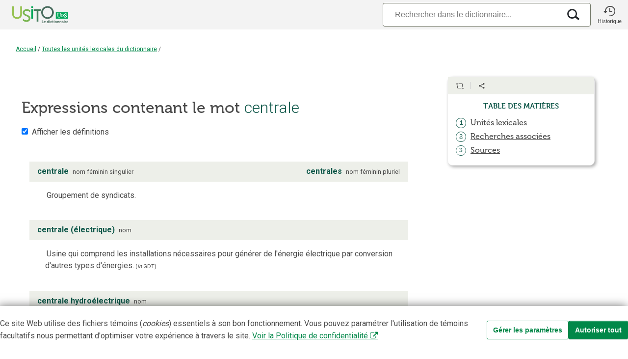

--- FILE ---
content_type: text/html;charset=utf-8
request_url: https://usito.usherbrooke.ca/lexies?lt=centrale
body_size: 28636
content:
<!DOCTYPE html>
<html lang="fr">
<head>

    
    <title>Expressions contenant le mot « centrale » | Usito</title>
    <meta name="author" content="Université de Sherbrooke">

    <meta charset="utf-8"/>
    <meta http-equiv="X-UA-Compatible" content="IE=edge"/>
    <meta name="viewport" content="width=device-width, initial-scale=0.86, maximum-scale=5.0, minimum-scale=0.86">

    <meta property="og:description" content="Expressions contenant le mot « centrale »"/>
    <meta property="og:site_name" content="Dictionnaire Usito"/>
    <meta property="og:type" content="website">
    <meta property="og:url" content="https://usito.usherbrooke.ca"/>
    <meta property="og:title" content="Expressions contenant le mot « centrale » | Usito"/>
    <meta property="og:locale" content="fr_CA"/>
    <meta property="og:image" content="https://usito.usherbrooke.ca/images/logoUsito-og.png" />
    <meta property="og:image:secure_url" content="https://usito.usherbrooke.ca/images/logoUsito-og.png" />
    <meta property="og:image:type" content="image/png"/>
    <meta property="og:image:width" content="1200" />
    <meta property="og:image:height" content="630" />

    <meta name="twitter:card" content="summary">
    <meta name="twitter:image" content="https://usito.usherbrooke.ca/images/logoUsito-ms-carre.png" />
    <meta name="twitter:image:alt" content="Usito" />
    <meta name="twitter:site" content="@USherbrooke">
    <meta name="twitter:creator" content="@USherbrooke">
    <meta name="twitter:description" content="${description}" />
    
    
    <link rel="apple-touch-icon" href="/images/apple-touch-icon.png" />
    <link rel="apple-touch-icon" sizes="57x57" href="/images/apple-touch-icon-57x57.png" />
    <link rel="apple-touch-icon" sizes="72x72" href="/images/apple-touch-icon-72x72.png" />
    <link rel="apple-touch-icon" sizes="76x76" href="/images/apple-touch-icon-76x76.png" />
    <link rel="apple-touch-icon" sizes="114x114" href="/images/apple-touch-icon-114x114.png" />
    <link rel="apple-touch-icon" sizes="120x120" href="/images/apple-touch-icon-120x120.png" />
    <link rel="apple-touch-icon" sizes="144x144" href="/images/apple-touch-icon-144x144.png" />
    <link rel="apple-touch-icon" sizes="152x152" href="/images/apple-touch-icon-152x152.png" />

    <link rel="shortcut icon" type="image/x-icon" href="/images/favicon.ico"/>

    
    <link rel="search" type="application/opensearchdescription+xml" title="usito.usherbrooke.ca" href="/usitoOpenSearch.xml" />

    
    <link rel="stylesheet" type="text/css" href="https://fonts.googleapis.com/css?family=Fira+Sans+Extra+Condensed:300,600|Roboto:300,400,700&amp;subset=latin-ext" />
    <!--<link rel="stylesheet" type="text/css" href="https://www.usherbrooke.ca/webfonts/udes-icons/css/udes-icons.css" media="all"/>-->
    <link rel="stylesheet" type="text/css" href="/udes-icons/css/udes-icons.css" media="all"/>
    <link rel="stylesheet" type="text/css" href="/css/font-usito/style.css"/>
    <link rel="stylesheet" href="https://use.typekit.net/wdg0ygm.css">
    

    

    
    
    <script>
        const audioActivé = false;
    </script>


    
    <link rel="stylesheet" type="text/css" href="/scripts/jquery-ui-1.10.4.custom/css/smoothness/jquery-ui-1.10.4.custom.min.css"/>

    <script type="text/javascript" src="/scripts/jquery.min.js"></script>
    <script type="text/javascript" charset="utf-8" async="" data-requirecontext="_" data-requiremodule="jquery-ui" src="/scripts/jquery-ui-1.10.4.custom/js/jquery-ui-1.10.4.custom.min.js"></script>

    <script type="text/javascript" src="/scripts/bluebird.core.min.js"></script>

    <link type="text/css" rel="stylesheet" href="/css/paquet.css"/>

    <script type="text/javascript">
        const usitoApiUri = window.location.origin + "/v2";
        let itemType = "GRAPHIE";
        let numHomonyme = null;
        let v = [ "unité centrale de traitement", "centrale hydroélectrique", "banque centrale", "unité centrale", "centrale thermique", "centrale nucléaire", "arête centrale", "centrale", "prison centrale", "unité centrale (de traitement)", "centrale (électrique)" ];
        const vedettes = v != null ? v : [];
        const vedette = vedettes[0];

        Promise.config({
            warnings: false,
            longStackTraces: false,
            cancellation: true,
            monitoring: false
        });

        const LS_CONSENTEMENT = 'usito_consentement';
        function récupérerConsentement() {
            return localStorage.getItem(LS_CONSENTEMENT);
        }

    </script>

    <script type="text/javascript" src="/scripts/commun.js"></script>
    <script type="text/javascript" src="/scripts/usito.js"></script>
    <script type="text/javascript" src="/scripts/infobulles.js"></script>

    <script type="text/javascript" src="/scripts/utilitaires.js"></script>

    <script type="text/javascript" src="/scripts/popper/popper.min.js"></script>


    
        <script id="gtag-init">
        window.dataLayer = window.dataLayer || [];
        function gtag() {
            dataLayer.push(arguments);
        }

        const consentement = récupérerConsentement();

        if (consentement === null) {
            // Positionnement des valeurs par défaut pour le mode de consentement
            gtag('consent', 'default', {
                'ad_storage': 'denied',
                'ad_user_data': 'denied',
                'ad_personalization': 'denied',
                'analytics_storage': 'granted'
            });
        }
        else {
            // Si consentements déjà donnés, les appliquer pour les appels depuis la page courante
            gtag('consent', 'default', JSON.parse(consentement));
        }

    </script>
        <script id="gtag" async src="https://www.googletagmanager.com/gtag/js?id=G-5RH9W6RVGW"></script>
        <script id="gtag2">
        window.dataLayer = window.dataLayer || [];
        function gtag(){dataLayer.push(arguments);}
        gtag('js', new Date());
        gtag('config', 'G-5RH9W6RVGW');
    </script>

        <script id="gtm">(function(w,d,s,l,i){w[l]=w[l]||[];w[l].push({'gtm.start':

            new Date().getTime(),event:'gtm.js'});var f=d.getElementsByTagName(s)[0],

        j=d.createElement(s),dl=l!='dataLayer'?'&l='+l:'';j.async=true;j.src=

        'https://www.googletagmanager.com/gtm.js?id='+i+dl;f.parentNode.insertBefore(j,f);

    })(window,document,'script','dataLayer','GTM-T8WRXNX');</script>
    




    <meta name="description" content="Expressions qui contiennent le mot « centrale ». Définitions et remarques. Dictionnaire Usito" />

    
        <script type="text/javascript">
            var synonymes = [ ];
            var antonymes = [ ];
        </script>
    

    <script type="application/ecmascript">
        document.addEventListener('DOMContentLoaded',() => {
            Infobulles.associeInfobulles(true);
        }, false);
    </script>

    <script type="module" src="/scripts/paquet.js"></script>

</head>
<body>


    <noscript id="gtm-noscript">
        <iframe src="https://www.googletagmanager.com/ns.html?id=GTM-T8WRXNX"
                height="0"
                width="0"
                style="display:none;visibility:hidden">

        </iframe>
    </noscript>


<div class="usito-grid">

    <header id="entête" role="banner">
    <div  class="entête-grid">

        <div class="entête-logoUsito">
            <a href="/" aria-label="Accueil Usito">

                <svg id="logoUsito-s" width="140" version="1.1" viewBox="0 0 1080 440" xmlns="http://www.w3.org/2000/svg">
                    <defs>
                        <style>.cls-1{fill:#00a759;}.cls-2{fill:#fff;}.cls-3{fill:#447d5c;}.cls-4{fill:#95c14e;}.cls-5{fill:#486b5d;}.cls-6{fill:#79b551;}</style>
                    </defs>
                    <rect class="cls-1" x="784.84" y="193.35" width="195.16" height="99.94"/>
                    <path class="cls-2" d="m817.72 268.68c-3.96-4.47-5.93-11.4-5.93-20.79v-27.8c0-2.04-1.47-3.78-3.48-4.12l-2.58-0.44v-4.27h20.96v4.27l-2.28 0.47c-1.83 0.37-3.14 1.98-3.14 3.85v28.98c0 7.74 1.38 13.32 4.14 16.73s6.73 5.12 11.91 5.12 9.06-1.82 11.65-5.46 3.88-8.93 3.88-15.88v-29.31c0-1.97-1.39-3.68-3.32-4.08l-2.02-0.42v-4.27h18.06v4.27l-2.62 0.43c-2.08 0.34-3.61 2.14-3.61 4.25v28.7c0 8.88-2.11 15.51-6.32 19.89s-9.82 6.57-16.82 6.57c-8.37 0-14.53-2.23-18.48-6.7z"/>
                    <path class="cls-2" d="m928.34 275.08c-2.33-0.51-4.87-1.28-7.68-2.05-1.79-0.49-3.84-1.02-3.84-1.02l0.68-15.45h5.46s0.12 9.39 1.45 11.1c0.69 0.88 2.55 1.72 4.74 2.43s4.6 1.07 7.21 1.07c4.32 0 7.61-0.97 9.86-2.9s3.37-4.61 3.37-8.02c0-2.22-0.61-4.13-1.84-5.72-1.22-1.59-2.85-2.96-4.87-4.1s-4.8-2.48-8.32-4.01c-3.19-1.42-5.96-2.87-8.32-4.35s-4.41-3.46-6.15-5.93c-1.74-2.48-2.6-5.45-2.6-8.92 0-3.13 0.84-5.93 2.52-8.41s4.1-4.42 7.26-5.85c3.16-1.42 6.84-2.13 11.06-2.13 2.62 0 4.94 0.2 6.96 0.6s4.31 0.94 6.87 1.62c1.18 0.37 2.9 0.77 2.9 0.77l-0.51 14.34h-5.21s0.07-8.76-1.71-10.5c-0.61-0.6-1.75-1.11-3.54-1.62s-3.74-0.77-5.85-0.77c-3.93 0-6.9 0.83-8.92 2.48s-3.03 4.04-3.03 7.17c0 2.28 0.61 4.18 1.84 5.72 1.22 1.54 2.75 2.85 4.57 3.93s4.72 2.56 8.71 4.44c3.7 1.77 6.71 3.36 9.05 4.78 2.33 1.42 4.34 3.29 6.02 5.59 1.68 2.31 2.52 5.05 2.52 8.24 0 3.02-0.84 5.92-2.52 8.71s-4.24 5.08-7.68 6.87-7.61 2.69-12.51 2.69c-2.96 0-5.61-0.26-7.94-0.77z"/>
                    <path class="cls-2" d="m907.78 232.73c-1.78-2.96-4.27-5.29-7.46-6.98s-8.38-2.54-12.62-2.54h-16.67v3.05s3.77 0 3.77 2.11c0 0-0.08 9.4-0.08 14.92s0.08 14.98 0.08 14.98c0 1.75-3.77 2.08-3.77 2.08v3.02h16.9c4.22 0 9.39-0.85 12.55-2.55 3.17-1.7 5.62-4.04 7.36-7.01s2.61-6.34 2.61-10.11v-0.8c0-3.82-0.89-7.22-2.68-10.18zm-4.34 10.91c0 3.19-0.66 6.03-1.98 8.54s-3.19 4.48-5.59 5.92c-2.41 1.44-6.33 2.16-9.54 2.16h-5.34v-33.94h5.16c3.22 0 7.17 0.71 9.59 2.14s4.31 3.4 5.67 5.9 2.03 5.37 2.03 8.6v0.68z"/>
                    <path class="cls-4" d="M100,100h27.1v124.84c0,29.57,19.16,46.82,48.73,46.82s49.28-17.25,49.28-47.36V100h27.1v124.84c0,42.98-30.94,71.73-76.11,71.73s-76.11-28.74-76.11-71.73V100Z"/>
                    <path class="cls-5" d="m654.55 96.71c55.85 0 99.1 42.98 99.1 98.56s-43.26 101.29-99.1 101.29-99.38-44.35-99.38-101.29 43.53-98.56 99.38-98.56zm0 174.94c39.42 0 71.18-32.85 71.18-76.38s-31.76-73.92-71.18-73.92-71.46 31.76-71.46 73.92 32.03 76.38 71.46 76.38z"/>
                    <path class="cls-1" d="m398.63 147.09h27.1v146.2h-27.1v-146.2zm0-47.09h27.1v23.54h-27.1v-23.54z"/>
                    <path class="cls-6" d="M291.95,197.18c0-15.33,14.52-28.66,35.04-28.2,26.84,.6,54.75,25,54.75,25v-30.74s-18.89-19.44-54.75-19.44c-27.99,0-49.78,14.1-58.39,34.3-2.59,6.07-4.03,12.68-4.03,19.64,0,7.43,1.47,13.8,4.03,19.32,17.94,38.62,89.6,36.29,89.6,72.94,0,18.34-15.33,28.42-33.4,28.47-24.63,.06-45.26-14.56-56.2-24.21v31.22c10.1,7.52,29.06,18.18,55.65,18.18,38.33,0,61.33-24.64,61.33-54.48,0-62.69-93.63-52.02-93.63-91.99Z"/>
                    <path class="cls-3" d="M553.3,147.08h-114.65v23.54h44.78v169.74h27.1V170.63h34.83c1.79-8.26,4.46-16.14,7.94-23.54Z"/>
                    <path class="cls-5" d="m567.18 319.09h7.73v35.9h18.4v6.65h-26.13v-42.55z"/>
                    <path class="cls-5" d="M611.66,330.36c8.81,0,13.55,6.41,13.55,14.5,0,.9-.18,2.94-.18,2.94h-21.1c.48,5.34,4.62,8.09,9.17,8.09,4.91,0,8.81-3.36,8.81-3.36l2.94,5.45s-4.68,4.38-12.29,4.38c-10.13,0-16.42-7.31-16.42-16,0-9.41,6.42-16,15.52-16Zm5.87,12.22c-.12-4.13-2.7-6.35-6.05-6.35-3.9,0-6.59,2.4-7.31,6.35h13.37Z"/>
                    <path class="cls-5" d="M658.34,330.36c6.72,0,8.81,3.89,8.81,3.89h.12s-.06-.78-.06-1.74v-13.42h7.61v42.55h-7.19v-2.52c0-1.14,.12-1.98,.12-1.98h-.12s-2.58,5.21-9.59,5.21c-8.27,0-13.55-6.53-13.55-16s5.75-16,13.84-16Zm1.44,25.59c3.95,0,7.67-2.88,7.67-9.65,0-4.74-2.52-9.41-7.61-9.41-4.2,0-7.67,3.42-7.67,9.47s3.12,9.59,7.61,9.59Z"/>
                    <path class="cls-5" d="m683.22 319.09h7.55v6.77h-7.55v-6.77zm0 11.98h7.61v30.57h-7.61v-30.57z"/>
                    <path class="cls-5" d="m713.62 330.36c7.97 0 11.75 4.55 11.75 4.55l-3.36 5.21s-3.17-3.3-7.97-3.3c-5.63 0-9.29 4.26-9.29 9.47s3.72 9.59 9.53 9.59c5.15 0 8.99-3.89 8.99-3.89l2.94 5.39s-4.38 4.98-12.59 4.98c-10.13 0-16.61-7.13-16.61-16s6.48-16 16.61-16z"/>
                    <path class="cls-5" d="M733.23,337.61h-3.96v-6.06h4.14v-8.81h7.43v8.81h6.95v6.06h-6.95v11.87c0,5.04,3.95,5.75,6.05,5.75,.84,0,1.38-.12,1.38-.12v6.65s-.9,.18-2.34,.18c-4.26,0-12.71-1.26-12.71-11.51v-12.83Z"/>
                    <path class="cls-5" d="m754.51 319.09h7.55v6.77h-7.55v-6.77zm0 11.98h7.61v30.57h-7.61v-30.57z"/>
                    <path class="cls-5" d="M785.03,330.36c9.35,0,16.84,6.65,16.84,16s-7.49,16-16.78,16-16.84-6.59-16.84-16,7.49-16,16.78-16Zm.06,25.53c4.91,0,9.05-3.83,9.05-9.53s-4.14-9.53-9.05-9.53-9.11,3.9-9.11,9.53,4.14,9.53,9.11,9.53Z"/>
                    <path class="cls-5" d="M807.99,331.08h7.31v3.54c0,1.14-.12,2.1-.12,2.1h.12c1.32-2.58,4.67-6.35,10.85-6.35,6.77,0,10.61,3.54,10.61,11.63v19.66h-7.55v-18.1c0-3.71-.96-6.23-4.85-6.23s-7.07,2.58-8.21,6.23c-.42,1.26-.54,2.64-.54,4.08v14.03h-7.61v-30.57Z"/>
                    <path class="cls-5" d="M844.75,331.08h7.31v3.54c0,1.14-.12,2.1-.12,2.1h.12c1.32-2.58,4.67-6.35,10.85-6.35,6.77,0,10.61,3.54,10.61,11.63v19.66h-7.55v-18.1c0-3.71-.96-6.23-4.85-6.23s-7.07,2.58-8.21,6.23c-.42,1.26-.54,2.64-.54,4.08v14.03h-7.61v-30.57Z"/>
                    <path class="cls-5" d="M897.03,342.47h1.02v-.42c0-4.02-2.52-5.39-5.87-5.39-4.37,0-8.39,2.94-8.39,2.94l-2.88-5.45s4.74-3.78,11.99-3.78c8.03,0,12.71,4.43,12.71,12.17v19.12h-7.01v-2.52c0-1.2,.12-2.16,.12-2.16h-.12c.06,0-2.34,5.39-9.29,5.39-5.46,0-10.37-3.42-10.37-9.53,0-9.71,13.13-10.37,18.1-10.37Zm-5.82,13.97c4.02,0,6.89-4.32,6.89-8.03v-.72h-1.32c-3.9,0-10.19,.54-10.19,4.8,0,2.04,1.5,3.95,4.61,3.95Z"/>
                    <path class="cls-5" d="m913.51 319.09h7.55v6.77h-7.55v-6.77zm0 11.98h7.61v30.57h-7.61v-30.57z"/>
                    <path class="cls-5" d="M929.52,331.08h7.31v5.28c0,1.14-.12,2.16-.12,2.16h.12c1.38-4.38,5.04-7.85,9.71-7.85,.72,0,1.38,.12,1.38,.12v7.49s-.78-.12-1.8-.12c-3.24,0-6.89,1.86-8.33,6.41-.48,1.5-.66,3.18-.66,4.98v12.11h-7.61v-30.57Z"/>
                    <path class="cls-5" d="M966.45,330.36c8.81,0,13.55,6.41,13.55,14.5,0,.9-.18,2.94-.18,2.94h-21.1c.48,5.34,4.62,8.09,9.17,8.09,4.91,0,8.81-3.36,8.81-3.36l2.94,5.45s-4.68,4.38-12.29,4.38c-10.13,0-16.42-7.31-16.42-16,0-9.41,6.42-16,15.52-16Zm5.87,12.22c-.12-4.13-2.7-6.35-6.05-6.35-3.9,0-6.59,2.4-7.31,6.35h13.37Z"/>
                </svg>


                <svg id="logoUsito" width="140" version="1.1" viewBox="0 0 1080 440" xmlns="http://www.w3.org/2000/svg">
                    <defs>
                        <style>.cls-1{fill:#00a759;}.cls-2{fill:#fff;}.cls-3{fill:#447d5c;}.cls-4{fill:#95c14e;}.cls-5{fill:#486b5d;}.cls-6{fill:#79b551;}</style>
                    </defs>
                    <rect class="cls-1" x="784.84" y="193.35" width="195.16" height="99.94"/>
                    <path class="cls-2" d="m817.72 268.68c-3.96-4.47-5.93-11.4-5.93-20.79v-27.8c0-2.04-1.47-3.78-3.48-4.12l-2.58-0.44v-4.27h20.96v4.27l-2.28 0.47c-1.83 0.37-3.14 1.98-3.14 3.85v28.98c0 7.74 1.38 13.32 4.14 16.73s6.73 5.12 11.91 5.12 9.06-1.82 11.65-5.46 3.88-8.93 3.88-15.88v-29.31c0-1.97-1.39-3.68-3.32-4.08l-2.02-0.42v-4.27h18.06v4.27l-2.62 0.43c-2.08 0.34-3.61 2.14-3.61 4.25v28.7c0 8.88-2.11 15.51-6.32 19.89s-9.82 6.57-16.82 6.57c-8.37 0-14.53-2.23-18.48-6.7z"/>
                    <path class="cls-2" d="m928.34 275.08c-2.33-0.51-4.87-1.28-7.68-2.05-1.79-0.49-3.84-1.02-3.84-1.02l0.68-15.45h5.46s0.12 9.39 1.45 11.1c0.69 0.88 2.55 1.72 4.74 2.43s4.6 1.07 7.21 1.07c4.32 0 7.61-0.97 9.86-2.9s3.37-4.61 3.37-8.02c0-2.22-0.61-4.13-1.84-5.72-1.22-1.59-2.85-2.96-4.87-4.1s-4.8-2.48-8.32-4.01c-3.19-1.42-5.96-2.87-8.32-4.35s-4.41-3.46-6.15-5.93c-1.74-2.48-2.6-5.45-2.6-8.92 0-3.13 0.84-5.93 2.52-8.41s4.1-4.42 7.26-5.85c3.16-1.42 6.84-2.13 11.06-2.13 2.62 0 4.94 0.2 6.96 0.6s4.31 0.94 6.87 1.62c1.18 0.37 2.9 0.77 2.9 0.77l-0.51 14.34h-5.21s0.07-8.76-1.71-10.5c-0.61-0.6-1.75-1.11-3.54-1.62s-3.74-0.77-5.85-0.77c-3.93 0-6.9 0.83-8.92 2.48s-3.03 4.04-3.03 7.17c0 2.28 0.61 4.18 1.84 5.72 1.22 1.54 2.75 2.85 4.57 3.93s4.72 2.56 8.71 4.44c3.7 1.77 6.71 3.36 9.05 4.78 2.33 1.42 4.34 3.29 6.02 5.59 1.68 2.31 2.52 5.05 2.52 8.24 0 3.02-0.84 5.92-2.52 8.71s-4.24 5.08-7.68 6.87-7.61 2.69-12.51 2.69c-2.96 0-5.61-0.26-7.94-0.77z"/>
                    <path class="cls-2" d="m907.78 232.73c-1.78-2.96-4.27-5.29-7.46-6.98s-8.38-2.54-12.62-2.54h-16.67v3.05s3.77 0 3.77 2.11c0 0-0.08 9.4-0.08 14.92s0.08 14.98 0.08 14.98c0 1.75-3.77 2.08-3.77 2.08v3.02h16.9c4.22 0 9.39-0.85 12.55-2.55 3.17-1.7 5.62-4.04 7.36-7.01s2.61-6.34 2.61-10.11v-0.8c0-3.82-0.89-7.22-2.68-10.18zm-4.34 10.91c0 3.19-0.66 6.03-1.98 8.54s-3.19 4.48-5.59 5.92c-2.41 1.44-6.33 2.16-9.54 2.16h-5.34v-33.94h5.16c3.22 0 7.17 0.71 9.59 2.14s4.31 3.4 5.67 5.9 2.03 5.37 2.03 8.6v0.68z"/>
                    <path class="cls-4" d="M100,100h27.1v124.84c0,29.57,19.16,46.82,48.73,46.82s49.28-17.25,49.28-47.36V100h27.1v124.84c0,42.98-30.94,71.73-76.11,71.73s-76.11-28.74-76.11-71.73V100Z"/>
                    <path class="cls-5" d="m654.55 96.71c55.85 0 99.1 42.98 99.1 98.56s-43.26 101.29-99.1 101.29-99.38-44.35-99.38-101.29 43.53-98.56 99.38-98.56zm0 174.94c39.42 0 71.18-32.85 71.18-76.38s-31.76-73.92-71.18-73.92-71.46 31.76-71.46 73.92 32.03 76.38 71.46 76.38z"/>
                    <path class="cls-1" d="m398.63 147.09h27.1v146.2h-27.1v-146.2zm0-47.09h27.1v23.54h-27.1v-23.54z"/>
                    <path class="cls-6" d="M291.95,197.18c0-15.33,14.52-28.66,35.04-28.2,26.84,.6,54.75,25,54.75,25v-30.74s-18.89-19.44-54.75-19.44c-27.99,0-49.78,14.1-58.39,34.3-2.59,6.07-4.03,12.68-4.03,19.64,0,7.43,1.47,13.8,4.03,19.32,17.94,38.62,89.6,36.29,89.6,72.94,0,18.34-15.33,28.42-33.4,28.47-24.63,.06-45.26-14.56-56.2-24.21v31.22c10.1,7.52,29.06,18.18,55.65,18.18,38.33,0,61.33-24.64,61.33-54.48,0-62.69-93.63-52.02-93.63-91.99Z"/>
                    <path class="cls-3" d="M553.3,147.08h-114.65v23.54h44.78v169.74h27.1V170.63h34.83c1.79-8.26,4.46-16.14,7.94-23.54Z"/>
                    <path class="cls-5" d="m567.18 319.09h7.73v35.9h18.4v6.65h-26.13v-42.55z"/>
                    <path class="cls-5" d="M611.66,330.36c8.81,0,13.55,6.41,13.55,14.5,0,.9-.18,2.94-.18,2.94h-21.1c.48,5.34,4.62,8.09,9.17,8.09,4.91,0,8.81-3.36,8.81-3.36l2.94,5.45s-4.68,4.38-12.29,4.38c-10.13,0-16.42-7.31-16.42-16,0-9.41,6.42-16,15.52-16Zm5.87,12.22c-.12-4.13-2.7-6.35-6.05-6.35-3.9,0-6.59,2.4-7.31,6.35h13.37Z"/>
                    <path class="cls-5" d="M658.34,330.36c6.72,0,8.81,3.89,8.81,3.89h.12s-.06-.78-.06-1.74v-13.42h7.61v42.55h-7.19v-2.52c0-1.14,.12-1.98,.12-1.98h-.12s-2.58,5.21-9.59,5.21c-8.27,0-13.55-6.53-13.55-16s5.75-16,13.84-16Zm1.44,25.59c3.95,0,7.67-2.88,7.67-9.65,0-4.74-2.52-9.41-7.61-9.41-4.2,0-7.67,3.42-7.67,9.47s3.12,9.59,7.61,9.59Z"/>
                    <path class="cls-5" d="m683.22 319.09h7.55v6.77h-7.55v-6.77zm0 11.98h7.61v30.57h-7.61v-30.57z"/>
                    <path class="cls-5" d="m713.62 330.36c7.97 0 11.75 4.55 11.75 4.55l-3.36 5.21s-3.17-3.3-7.97-3.3c-5.63 0-9.29 4.26-9.29 9.47s3.72 9.59 9.53 9.59c5.15 0 8.99-3.89 8.99-3.89l2.94 5.39s-4.38 4.98-12.59 4.98c-10.13 0-16.61-7.13-16.61-16s6.48-16 16.61-16z"/>
                    <path class="cls-5" d="M733.23,337.61h-3.96v-6.06h4.14v-8.81h7.43v8.81h6.95v6.06h-6.95v11.87c0,5.04,3.95,5.75,6.05,5.75,.84,0,1.38-.12,1.38-.12v6.65s-.9,.18-2.34,.18c-4.26,0-12.71-1.26-12.71-11.51v-12.83Z"/>
                    <path class="cls-5" d="m754.51 319.09h7.55v6.77h-7.55v-6.77zm0 11.98h7.61v30.57h-7.61v-30.57z"/>
                    <path class="cls-5" d="M785.03,330.36c9.35,0,16.84,6.65,16.84,16s-7.49,16-16.78,16-16.84-6.59-16.84-16,7.49-16,16.78-16Zm.06,25.53c4.91,0,9.05-3.83,9.05-9.53s-4.14-9.53-9.05-9.53-9.11,3.9-9.11,9.53,4.14,9.53,9.11,9.53Z"/>
                    <path class="cls-5" d="M807.99,331.08h7.31v3.54c0,1.14-.12,2.1-.12,2.1h.12c1.32-2.58,4.67-6.35,10.85-6.35,6.77,0,10.61,3.54,10.61,11.63v19.66h-7.55v-18.1c0-3.71-.96-6.23-4.85-6.23s-7.07,2.58-8.21,6.23c-.42,1.26-.54,2.64-.54,4.08v14.03h-7.61v-30.57Z"/>
                    <path class="cls-5" d="M844.75,331.08h7.31v3.54c0,1.14-.12,2.1-.12,2.1h.12c1.32-2.58,4.67-6.35,10.85-6.35,6.77,0,10.61,3.54,10.61,11.63v19.66h-7.55v-18.1c0-3.71-.96-6.23-4.85-6.23s-7.07,2.58-8.21,6.23c-.42,1.26-.54,2.64-.54,4.08v14.03h-7.61v-30.57Z"/>
                    <path class="cls-5" d="M897.03,342.47h1.02v-.42c0-4.02-2.52-5.39-5.87-5.39-4.37,0-8.39,2.94-8.39,2.94l-2.88-5.45s4.74-3.78,11.99-3.78c8.03,0,12.71,4.43,12.71,12.17v19.12h-7.01v-2.52c0-1.2,.12-2.16,.12-2.16h-.12c.06,0-2.34,5.39-9.29,5.39-5.46,0-10.37-3.42-10.37-9.53,0-9.71,13.13-10.37,18.1-10.37Zm-5.82,13.97c4.02,0,6.89-4.32,6.89-8.03v-.72h-1.32c-3.9,0-10.19,.54-10.19,4.8,0,2.04,1.5,3.95,4.61,3.95Z"/>
                    <path class="cls-5" d="m913.51 319.09h7.55v6.77h-7.55v-6.77zm0 11.98h7.61v30.57h-7.61v-30.57z"/>
                    <path class="cls-5" d="M929.52,331.08h7.31v5.28c0,1.14-.12,2.16-.12,2.16h.12c1.38-4.38,5.04-7.85,9.71-7.85,.72,0,1.38,.12,1.38,.12v7.49s-.78-.12-1.8-.12c-3.24,0-6.89,1.86-8.33,6.41-.48,1.5-.66,3.18-.66,4.98v12.11h-7.61v-30.57Z"/>
                    <path class="cls-5" d="M966.45,330.36c8.81,0,13.55,6.41,13.55,14.5,0,.9-.18,2.94-.18,2.94h-21.1c.48,5.34,4.62,8.09,9.17,8.09,4.91,0,8.81-3.36,8.81-3.36l2.94,5.45s-4.68,4.38-12.29,4.38c-10.13,0-16.42-7.31-16.42-16,0-9.41,6.42-16,15.52-16Zm5.87,12.22c-.12-4.13-2.7-6.35-6.05-6.35-3.9,0-6.59,2.4-7.31,6.35h13.37Z"/>
                </svg>


            </a>
        </div>

        <div class="entête-recherche" title="Recherche">

            

                    <div class="entête-search-input">
                        <form id="search-input-form" role="search">
                            <div id="search-input-wrapper">
                                <input type="search" placeholder="Rechercher dans le dictionnaire..." class="form-control search-input" id="search-input"
                                       autocomplete="off" autocapitalize="off" spellcheck="false" autocorrect="off" maxlength="50" value="" tabindex="100" aria-label="Recherche"/>

                                <div class="boutonsRecherche">

                                     <i class="icon i-effacer2x xEffacer bouton"></i>

                                     <i class="icon i-recherche loupeRecherche bouton"></i>

                                </div>

                            </div>
                        </form>
                    </div>

            
        </div>

        <div class="entête-historique" role="button" title="Historique" onclick="historique(this);">
                <i class="icon i-historique"></i>
                <p>Historique</p>
        </div>


    </div>



</header>

    <div class="filDAriane" id="filDAriane">

    <div>
        <a href="/">Accueil</a>

        

            <span class="ariane-séparateur">/</span>

            

            
                
                <a href="/index/graphies/tous"
                   id="filDAriane_lienIndex">Toutes les unités lexicales du dictionnaire</a>

                
                    <span class="ariane-séparateur">/</span>
                    <span class="ariane-vedette"></span>
                

                
            



        
    </div>

    

    <script language="JavaScript">
        if(!window.location.href.includes("/mots")) {

            if (itemType === "INDEX_ALPHABÉTIQUE") {

                // Ajuster le troisième niveau du fil pour les index(division)
                if (!window.location.hash || window.location.hash.trim().length < 2) {
                    var divisionCourante = null;
                    if (divisionCourante != null) {
                        var hashAjusté = "#" + decodeURI(divisionCourante);
                        // console.log("Redirection vers la page avec le # de la division courante : " + hashAjusté);
                        window.location.hash = hashAjusté;
                    }

                } else {
                    // console.log("Pas de redirection nécessaire : un hash existe => ", window.location.hash);
                    var divisionIndex = document.getElementById("filDAriane_divisionIndex");
                    divisionIndex.innerHTML = decodeURI(window.location.hash.substring(1));
                }
            } else {
                // Ajuster le deuxième niveau du fil (index) pour les contenus (index par défaut pour le type de contenu ou
                // d'où l'utilisateur provient (à cliqué) pour atteindre ce contenu)
                var lienIndex = document.getElementById("filDAriane_lienIndex");

                var catégorieEtNom = document.referrer.match(/\/index\/(.*)/);


                if (catégorieEtNom) {
                    getUrlPromise(usitoApiUri + "/listes/catégories/" + catégorieEtNom[1]).then(function (r) {
                        lienIndex.innerHTML = r.données.titre || "Index";
                        // History back pour conserver le hash (#)
                        lienIndex.setAttribute("href", "javascript:window.history.back()");
                    }).catch(reason => {
                        console.warn(`Catégories ${catégorieEtNom[1]} introuvable`);
                    });
                } else {

                    getUrlPromise(usitoApiUri + "/listes/itemTypes/" + itemType).then(function (r) {
                        lienIndex.innerHTML = r.données.titre || "Index";
                        lienIndex.setAttribute("href", r.données.url);
                    }).catch(reason => {
                        console.warn(`Type d'item ${itemType} introuvable`);
                    });

                }

            }
        }


    </script>


</div>

    <div class="coeur-grid contenuÀPanneau">
        <section id="sectionPrincipale" class="contenu lexies">
            <!DOCTYPE HTML>
<html>
   <head>
      <meta http-equiv="Content-Type" content="text/html; charset=UTF-8">
      <title>
                    Expressions contenant le mot
                    centrale</title>
      <link type="text/css" rel="stylesheet" href="https://usito.usherbrooke.ca/css/paquet.css">
      <link rel="stylesheet" type="text/css" href="https://usito.usherbrooke.ca/css/font-usito/style.css"><script src="https://usito.usherbrooke.ca/scripts/lexies.js">/* Script pour les lexies */</script><script type="application/ld+json">{
  "name": "Expressions qui contiennent le mot « centrale ». Dictionnaire Usito",
  "about": {
    "inDefinedTermSet": {
      "name": "Dictionnaire Usito",
      "url": "https:\/\/usito.usherbrooke.ca",
      "@type": "DefinedTermSet",
      "@id": "https:\/\/usito.usherbrooke.ca\/#dictionnaire"
    },
    "@type": "DefinedTerm"
  },
  "url": "https:\/\/usito.usherbrooke.ca\/expressions\/centrale",
  "@context": "https:\/\/schema.org",
  "isPartOf": {
    "name": "Dictionnaire Usito",
    "url": "https:\/\/usito.usherbrooke.ca",
    "@type": "WebSite",
    "@id": "https:\/\/usito.usherbrooke.ca\/#siteWeb"
  },
  "@type": "CollectionPage",
  "@id": "https:\/\/usito.usherbrooke.ca\/expressions\/centrale",
  "publisher": {
    "name": "Université de Sherbrooke",
    "url": "https:\/\/www.usherbrooke.ca",
    "@type": "CollegeOrUniversity",
    "@id": "https:\/\/www.usherbrooke.ca\/#universite"
  },
  "mainEntity": {
    "name": "Expressions qui contiennent le mot « centrale ». Définitions et remarques. Dictionnaire Usito",
    "itemListElement": [
      {
        "name": "unité centrale de traitement",
        "url": "https:\/\/usito.usherbrooke.ca\/expressions\/centrale#e0EBe31d9363e291",
        "@type": "DefinedTerm"
      },
      {
        "name": "centrale hydroélectrique",
        "url": "https:\/\/usito.usherbrooke.ca\/expressions\/centrale#ff7A264d20362e55",
        "@type": "DefinedTerm"
      },
      {
        "name": "banque centrale",
        "url": "https:\/\/usito.usherbrooke.ca\/expressions\/centrale#A6715bAd4745e150",
        "@type": "DefinedTerm"
      },
      {
        "name": "unité centrale",
        "url": "https:\/\/usito.usherbrooke.ca\/expressions\/centrale#A8b0A91d4745e176",
        "@type": "DefinedTerm"
      },
      {
        "name": "centrale thermique",
        "url": "https:\/\/usito.usherbrooke.ca\/expressions\/centrale#EE7B690d12030e87",
        "@type": "DefinedTerm"
      },
      {
        "name": "centrale nucléaire",
        "url": "https:\/\/usito.usherbrooke.ca\/expressions\/centrale#ff11ADad12030e96",
        "@type": "DefinedTerm"
      },
      {
        "name": "arête centrale",
        "url": "https:\/\/usito.usherbrooke.ca\/expressions\/centrale#AfAa6Bd25997e134",
        "@type": "DefinedTerm"
      },
      {
        "name": "centrale",
        "url": "https:\/\/usito.usherbrooke.ca\/expressions\/centrale#F13f76d12030e148",
        "@type": "DefinedTerm"
      },
      {
        "name": "prison centrale",
        "url": "https:\/\/usito.usherbrooke.ca\/expressions\/centrale#aae83bAd4745e217_unite_complexe",
        "@type": "DefinedTerm"
      },
      {
        "name": "unité centrale (de traitement)",
        "url": "https:\/\/usito.usherbrooke.ca\/expressions\/centrale#DfD7eE8d5066e434",
        "@type": "DefinedTerm"
      },
      {
        "name": "centrale (électrique)",
        "url": "https:\/\/usito.usherbrooke.ca\/expressions\/centrale#ee4f9ECd12030e41",
        "@type": "DefinedTerm"
      }
    ],
    "@type": "ItemList",
    "@id": "https:\/\/usito.usherbrooke.ca\/expressions\/centrale"
  },
  "description": "Expressions qui contiennent le mot « centrale ». Définitions et remarques. Dictionnaire Usito",
  "inLanguage": "fr"
}</script></head>
   <body>
      <h3 id="unitésLexicales" class="entree_bloc-style entrée_lexies" title="RechercheParLemmeTKAvecFormes de [ centrale ]">
         Expressions contenant le mot
         <span class="entree-style">centrale</span></h3>
      <div id="optionsLexies"><input type="checkbox" id="afficherDéfinitions" checked><label for="afficherDéfinitions">Afficher les définitions</label></div>
      <ul class="lexies lexies-groupe">
         <div class="lexie">
            <dl>
               <dt class="lexie-tête" id="F13f76d12030e148">
                  <div class="lemme vedette">
                     <div class="forme"><dfn class="forme-élément"><span xmlns="http://www.w3.org/1999/xhtml">centrale</span></dfn><span class="infolexicogramm forme-élément"><span class="classe">nom</span><span class="genre">féminin</span><span class="nombre">singulier</span></span></div>
                  </div>
                  <div class="formes">
                     <div class="forme"><dfn class="forme-élément"><span xmlns="http://www.w3.org/1999/xhtml">centrales</span></dfn><span class="infolexicogramm forme-élément"><span class="classe">nom</span><span class="genre">féminin</span><span class="nombre">pluriel</span></span></div>
                  </div>
               </dt>
               <div class="dt_dd_séparateur"></div>
               <dd>
                  <div class="sansPuce"><a href="/d%C3%A9finitions/centrale#D7F6Ddd12030e103" class="définition"><span xmlns="http://www.w3.org/1999/xhtml">Groupement de syndicats.</span></a></div>
               </dd>
            </dl>
         </div>
         <div class="lexie">
            <dl>
               <dt class="lexie-tête" id="ee4f9ECd12030e41">
                  <div class="lemme vedette">
                     <div class="forme"><dfn class="forme-élément"><span xmlns="http://www.w3.org/1999/xhtml">centrale (électrique)</span></dfn><span class="infolexicogramm forme-élément"><span class="classe">nom</span></span></div>
                  </div>
                  <div class="formes"></div>
               </dt>
               <div class="dt_dd_séparateur"></div>
               <dd>
                  <div class="sansPuce"><a href="/d%C3%A9finitions/centrale#fEfe319d12030e38" class="définition"><span xmlns="http://www.w3.org/1999/xhtml">Usine qui comprend les installations nécessaires pour générer de l'énergie électrique
                           par conversion d'autres types d'énergies.</span></a><span class="source" data-infobulle-id="in_GDT">
                        (<span class="source-in">in</span><span class="source-nom">&nbsp;GDT</span>)
                        </span></div>
               </dd>
            </dl>
         </div>
         <div class="lexie">
            <dl>
               <dt class="lexie-tête" id="aaAB06ed12030e61">
                  <div class="lemme vedette">
                     <div class="forme"><dfn class="forme-élément"><span xmlns="http://www.w3.org/1999/xhtml">centrale hydroélectrique</span></dfn><span class="infolexicogramm forme-élément"><span class="classe">nom</span></span></div>
                  </div>
                  <div class="formes"></div>
               </dt>
               <div class="remarques">
                  <div class="remarque"><i class="icon i-hammer2"></i><a href="/d%C3%A9finitions/centrale#CEf95Cdd12030e65"><span xmlns="http://www.w3.org/1999/xhtml">L’emploi de</span><span xmlns="http://www.w3.org/1999/xhtml" class="exception espace-avant">centrale hydroélectrique </span><span xmlns="http://www.w3.org/1999/xhtml" class="espace-avant">a été officialisé par l’OQLF.</span></a></div>
               </div>
               <div class="dt_dd_séparateur"></div>
               <dd>
                  <div class="sansPuce"><a href="/d%C3%A9finitions/centrale#CA8C40Bd12030e58" class="définition"><span xmlns="http://www.w3.org/1999/xhtml">Usine où l'on transforme, au moyen d'un groupe turboalternateur, l'énergie mécanique
                           de l'eau en énergie électrique.</span></a></div>
               </dd>
            </dl>
         </div>
         <div class="lexie">
            <dl>
               <dt class="lexie-tête" id="ff11ADad12030e96">
                  <div class="lemme vedette">
                     <div class="forme"><dfn class="forme-élément"><span xmlns="http://www.w3.org/1999/xhtml">centrale</span><a href="/d%C3%A9finitions/nucl%C3%A9aire/lexies?v=centrale nucl%C3%A9aire" onclick="location.href=this.href"><span xmlns="http://www.w3.org/1999/xhtml" class="hyperlien espace-avant" data-cible="nucléaire">nucléaire</span></a></dfn><span class="infolexicogramm forme-élément"><span class="classe">nom</span></span></div>
                  </div>
                  <div class="formes"></div>
               </dt>
               <div class="dt_dd_séparateur"></div>
               <div class="lexiesDéfinitionVide ">
                  <div><a href="/d%C3%A9finitions/nucl%C3%A9aire/lexies?v=centrale nucl%C3%A9aire" onclick="location.href=this.href"><span class="rectangleInfobulle">VOIR</span>
                        dans les unités lexicales de l’article «&nbsp;<span class="entree-style">nucléaire</span>&nbsp;»
                        </a></div>
                  <div><a href="/d%C3%A9finitions/centrale#b64b3eCd12030e94" class="lexiesVoirArticle"><span class="rectangleInfobulle">VOIR</span>
                        dans l’article «&nbsp;<span class="entree-style">centrale</span>&nbsp;»
                        </a></div>
               </div>
            </dl>
         </div>
         <div class="lexie">
            <dl>
               <dt class="lexie-tête" id="EE7B690d12030e87">
                  <div class="lemme vedette">
                     <div class="forme"><dfn class="forme-élément"><span xmlns="http://www.w3.org/1999/xhtml">centrale</span><a href="/d%C3%A9finitions/thermique/lexies?v=centrale thermique" onclick="location.href=this.href"><span xmlns="http://www.w3.org/1999/xhtml" class="hyperlien espace-avant" data-cible="thermique">thermique</span></a></dfn><span class="infolexicogramm forme-élément"><span class="classe">nom</span></span></div>
                  </div>
                  <div class="formes"></div>
               </dt>
               <div class="dt_dd_séparateur"></div>
               <div class="lexiesDéfinitionVide ">
                  <div><a href="/d%C3%A9finitions/thermique/lexies?v=centrale thermique" onclick="location.href=this.href"><span class="rectangleInfobulle">VOIR</span>
                        dans les unités lexicales de l’article «&nbsp;<span class="entree-style">thermique</span>&nbsp;»
                        </a></div>
                  <div><a href="/d%C3%A9finitions/centrale#a2aC76ed12030e85" class="lexiesVoirArticle"><span class="rectangleInfobulle">VOIR</span>
                        dans l’article «&nbsp;<span class="entree-style">centrale</span>&nbsp;»
                        </a></div>
               </div>
            </dl>
         </div>
         <div class="lexie">
            <dl>
               <dt class="lexie-tête" id="AfAa6Bd25997e134">
                  <div class="lemme vedette">
                     <div class="forme"><dfn class="forme-élément"><span xmlns="http://www.w3.org/1999/xhtml">arête centrale</span></dfn><span class="infolexicogramm forme-élément"><span class="classe">nom</span></span></div>
                  </div>
                  <div class="formes"></div>
               </dt>
               <div class="dt_dd_séparateur"></div>
               <dd>
                  <div class="sansPuce"><span class="indicateurs"><span class="marque marque_frequence">cour.</span><span class="precision precision_rhetorique">(par ext.)</span></span><a href="/d%C3%A9finitions/ar%C3%AAte#A4aeAcd25997e131" class="définition"><span xmlns="http://www.w3.org/1999/xhtml">Colonne vertébrale.</span></a></div>
               </dd>
            </dl>
         </div>
         <div class="lexie">
            <dl>
               <dt class="lexie-tête" id="FFE9d6cbd3301e75">
                  <div class="lemme vedette">
                     <div class="forme"><dfn class="forme-élément"><span xmlns="http://www.w3.org/1999/xhtml">banque centrale</span></dfn><span class="infolexicogramm forme-élément"><span class="classe">nom</span></span></div>
                  </div>
                  <div class="formes"></div>
               </dt>
               <div class="dt_dd_séparateur"></div>
               <dd>
                  <div class="sansPuce"><a href="/d%C3%A9finitions/banque#AB5f3bACd3301e72" class="définition"><span xmlns="http://www.w3.org/1999/xhtml">Institution financière constituée par l'État et dont la principale fonction est la
                           gestion de la politique monétaire du pays, notamment la masse monétaire et les taux
                           d'intérêt.</span></a><span class="source" data-infobulle-id="in_GDT">
                        (<span class="source-in">in</span><span class="source-nom">&nbsp;GDT</span>)
                        </span></div>
               </dd>
            </dl>
         </div>
         <div class="lexie">
            <dl>
               <dt class="lexie-tête" id="a9daac3d5066e452">
                  <div class="lemme vedette">
                     <div class="forme"><dfn class="forme-élément"><span xmlns="http://www.w3.org/1999/xhtml">unité centrale</span></dfn><span class="infolexicogramm forme-élément"><span class="classe">nom</span></span></div>
                  </div>
                  <div class="formes">
                     <div class="forme"><dfn class="forme-élément"><span xmlns="http://www.w3.org/1999/xhtml">UC</span></dfn><span class="infolexicogramm forme-élément"><span class="classe">nom</span></span></div>
                  </div>
               </dt>
               <div class="dt_dd_séparateur"></div>
               <dd>
                  <div class="sansPuce"><span class="indicateurs"><span class="marque marque_technolectal">inform.</span></span><a href="/d%C3%A9finitions/unit%C3%A9#cc3B803d5066e449" class="définition"><span xmlns="http://www.w3.org/1999/xhtml">Boîtier d'un ordinateur et ses composantes internes.</span></a></div>
               </dd>
            </dl>
         </div>
         <div class="lexie">
            <dl>
               <dt class="lexie-tête" id="DfD7eE8d5066e434">
                  <div class="lemme vedette">
                     <div class="forme"><dfn class="forme-élément"><span xmlns="http://www.w3.org/1999/xhtml">unité centrale (de traitement)</span></dfn><span class="infolexicogramm forme-élément"><span class="classe">nom</span></span></div>
                  </div>
                  <div class="formes">
                     <div class="forme"><dfn class="forme-élément"><span xmlns="http://www.w3.org/1999/xhtml">UC</span></dfn><span class="infolexicogramm forme-élément"><span class="classe">nom</span></span></div>
                     <div class="forme"><dfn class="forme-élément"><span xmlns="http://www.w3.org/1999/xhtml">UCT</span></dfn><span class="infolexicogramm forme-élément"><span class="classe">nom</span></span></div>
                  </div>
               </dt>
               <div class="dt_dd_séparateur"></div>
               <dd>
                  <div class="sansPuce"><span class="indicateurs"><span class="marque marque_technolectal">inform.</span></span><a href="/d%C3%A9finitions/unit%C3%A9#DDaCFCBd5066e431" class="définition"><span xmlns="http://www.w3.org/1999/xhtml">Processeur.</span></a></div>
               </dd>
            </dl>
         </div>
         <div class="lexie">
            <dl>
               <dt class="lexie-tête" id="ff7A264d20362e55">
                  <div class="lemme vedette">
                     <div class="forme"><dfn class="forme-élément"><a href="/d%C3%A9finitions/centrale/lexies?v=centrale hydro%C3%A9lectrique" onclick="location.href=this.href"><span xmlns="http://www.w3.org/1999/xhtml" class="hyperlien" data-cible="centrale">centrale</span></a><span xmlns="http://www.w3.org/1999/xhtml" class="espace-avant">hydroélectrique</span></dfn><span class="infolexicogramm forme-élément"><span class="classe"></span></span></div>
                  </div>
                  <div class="formes"></div>
               </dt>
               <div class="dt_dd_séparateur"></div>
               <div class="lexiesDéfinitionVide ">
                  <div><a href="/d%C3%A9finitions/centrale/lexies?v=centrale hydro%C3%A9lectrique" onclick="location.href=this.href"><span class="rectangleInfobulle">VOIR</span>
                        dans les unités lexicales de l’article «&nbsp;<span class="entree-style">centrale</span>&nbsp;»
                        </a></div>
                  <div><a href="/d%C3%A9finitions/hydro%C3%A9lectrique#AcACe2Dd20362e53" class="lexiesVoirArticle"><span class="rectangleInfobulle">VOIR</span>
                        dans l’article «&nbsp;<span class="entree-style">hydroélectrique</span>&nbsp;»
                        </a></div>
               </div>
            </dl>
         </div>
         <div class="lexie">
            <dl>
               <dt class="lexie-tête" id="D9575DEd3559e138_unite_complexe">
                  <div class="lemme vedette">
                     <div class="forme"><dfn class="forme-élément"><span xmlns="http://www.w3.org/1999/xhtml">centrale nucléaire</span></dfn><span class="infolexicogramm forme-élément"><span class="classe"></span></span></div>
                  </div>
                  <div class="formes"></div>
               </dt>
               <div class="dt_dd_séparateur"></div>
               <dd>
                  <div class="sansPuce"><span class="indicateurs"><span class="marque marque_frequence">cour.</span></span><a href="/d%C3%A9finitions/nucl%C3%A9aire#eeeB6A2d3559e135" class="définition"><span xmlns="http://www.w3.org/1999/xhtml">Produisant de l'électricité.</span></a></div>
               </dd>
            </dl>
         </div>
         <div class="lexie">
            <dl>
               <dt class="lexie-tête" id="eb694Eed1295e110_unite_complexe">
                  <div class="lemme vedette">
                     <div class="forme"><dfn class="forme-élément"><span xmlns="http://www.w3.org/1999/xhtml">centrale thermique</span></dfn><span class="infolexicogramm forme-élément"><span class="classe"></span></span></div>
                  </div>
                  <div class="formes"></div>
               </dt>
               <div class="dt_dd_séparateur"></div>
               <dd>
                  <div class="sansPuce"><a href="/d%C3%A9finitions/thermique#c92c0Eed1295e107" class="définition"><span xmlns="http://www.w3.org/1999/xhtml">Produisant de l'énergie électrique à partir de l'énergie thermique générée par la
                           combustion de combustibles fossiles, de carburants, ou fournie par un réacteur nucléaire,
                           par des sources thermales ou par la lumière du soleil.</span></a></div>
               </dd>
            </dl>
         </div>
         <div class="lexie">
            <dl>
               <dt class="lexie-tête" id="A6715bAd4745e150">
                  <div class="lemme vedette">
                     <div class="forme"><dfn class="forme-élément"><a href="/d%C3%A9finitions/banque/lexies?v=banque centrale" onclick="location.href=this.href"><span xmlns="http://www.w3.org/1999/xhtml" class="hyperlien" data-cible="banque">banque</span></a><span xmlns="http://www.w3.org/1999/xhtml" class="espace-avant">centrale</span></dfn><span class="infolexicogramm forme-élément"><span class="classe"></span></span></div>
                  </div>
                  <div class="formes"></div>
               </dt>
               <div class="dt_dd_séparateur"></div>
               <div class="lexiesDéfinitionVide ">
                  <div><a href="/d%C3%A9finitions/banque/lexies?v=banque centrale" onclick="location.href=this.href"><span class="rectangleInfobulle">VOIR</span>
                        dans les unités lexicales de l’article «&nbsp;<span class="entree-style">banque</span>&nbsp;»
                        </a></div>
                  <div><a href="/d%C3%A9finitions/central#DD5bf1cd4745e132" class="lexiesVoirArticle"><span class="rectangleInfobulle">VOIR</span>
                        dans l’article «&nbsp;<span class="entree-style">central</span>&nbsp;»
                        </a></div>
               </div>
            </dl>
         </div>
         <div class="lexie">
            <dl>
               <dt class="lexie-tête" id="aae83bAd4745e217_unite_complexe">
                  <div class="lemme vedette">
                     <div class="forme"><dfn class="forme-élément"><span xmlns="http://www.w3.org/1999/xhtml">prison centrale</span></dfn><span class="infolexicogramm forme-élément"><span class="classe"></span></span></div>
                  </div>
                  <div class="formes"></div>
               </dt>
               <div class="dt_dd_séparateur"></div>
               <dd>
                  <div class="sansPuce"><span class="indicateurs"><span class="precision precision_semantique">(en France)</span></span><a href="/d%C3%A9finitions/central#ECE95Ead4745e214" class="définition"><span xmlns="http://www.w3.org/1999/xhtml">Où sont détenus les prisonniers dont la peine est supérieure à un an.</span></a></div>
               </dd>
            </dl>
         </div>
         <div class="lexie">
            <dl>
               <dt class="lexie-tête" id="A8b0A91d4745e176">
                  <div class="lemme vedette">
                     <div class="forme"><dfn class="forme-élément"><a href="/d%C3%A9finitions/unit%C3%A9/lexies?v=unit%C3%A9 centrale" onclick="location.href=this.href"><span xmlns="http://www.w3.org/1999/xhtml" class="hyperlien" data-cible="unité">unité</span></a><span xmlns="http://www.w3.org/1999/xhtml" class="espace-avant">centrale</span></dfn><span class="infolexicogramm forme-élément"><span class="classe"></span></span></div>
                  </div>
                  <div class="formes"></div>
               </dt>
               <div class="dt_dd_séparateur"></div>
               <div class="lexiesDéfinitionVide ">
                  <div><a href="/d%C3%A9finitions/unit%C3%A9/lexies?v=unit%C3%A9 centrale" onclick="location.href=this.href"><span class="rectangleInfobulle">VOIR</span>
                        dans les unités lexicales de l’article «&nbsp;<span class="entree-style">unité</span>&nbsp;»
                        </a></div>
                  <div><a href="/d%C3%A9finitions/central#DD5bf1cd4745e132" class="lexiesVoirArticle"><span class="rectangleInfobulle">VOIR</span>
                        dans l’article «&nbsp;<span class="entree-style">central</span>&nbsp;»
                        </a></div>
               </div>
            </dl>
         </div>
         <div class="lexie">
            <dl>
               <dt class="lexie-tête" id="e0EBe31d9363e291">
                  <div class="lemme vedette">
                     <div class="forme"><dfn class="forme-élément"><a href="/d%C3%A9finitions/unit%C3%A9/lexies?v=unit%C3%A9 centrale de traitement" onclick="location.href=this.href"><span xmlns="http://www.w3.org/1999/xhtml" class="hyperlien" data-cible="unité">unité</span></a><span xmlns="http://www.w3.org/1999/xhtml" class="espace-avant">centrale de traitement</span></dfn><span class="infolexicogramm forme-élément"><span class="classe"></span></span></div>
                  </div>
                  <div class="formes"></div>
               </dt>
               <div class="dt_dd_séparateur"></div>
               <div class="lexiesDéfinitionVide ">
                  <div><span class="indicateurs"><span class="marque marque_technolectal">inform.</span></span><a href="/d%C3%A9finitions/unit%C3%A9/lexies?v=unit%C3%A9 centrale de traitement" onclick="location.href=this.href"><span class="rectangleInfobulle">VOIR</span>
                        dans les unités lexicales de l’article «&nbsp;<span class="entree-style">unité</span>&nbsp;»
                        </a></div>
                  <div><span class="indicateurs"><span class="marque marque_technolectal">inform.</span></span><a href="/d%C3%A9finitions/traitement#A9ADAcEd9363e289" class="lexiesVoirArticle"><span class="rectangleInfobulle">VOIR</span>
                        dans l’article «&nbsp;<span class="entree-style">traitement</span>&nbsp;»
                        </a></div>
               </div>
            </dl>
         </div>
      </ul>
      <h3 id="recherchesAssociées">Recherches associées</h3>
      <div class="notes">
         <div class="lexies-explorations">
            <ul>
               <div class="logo"><img class="logoUsito" src="/images/logoUsito.svg"></div>
               <li>Chercher toutes les expressions comportant
                  
                  les mots
                  <a href="/expressions/traitement" onclick="location.href=this.href">traitement</a>, <a href="/expressions/hydro%C3%A9lectrique" onclick="location.href=this.href">hydroélectrique</a>, <a href="/expressions/central" onclick="location.href=this.href">central</a>, <a href="/expressions/centrale" onclick="location.href=this.href">centrale</a>, <a href="/expressions/unit%C3%A9" onclick="location.href=this.href">unité</a>, <a href="/expressions/UC" onclick="location.href=this.href">UC</a>, <a href="/expressions/ar%C3%AAte" onclick="location.href=this.href">arête</a>, <a href="/expressions/banque" onclick="location.href=this.href">banque</a>, <a href="/expressions/UCT" onclick="location.href=this.href">UCT</a>, <a href="/expressions/nucl%C3%A9aire" onclick="location.href=this.href">nucléaire</a>, <a href="/expressions/thermique" onclick="location.href=this.href">thermique</a>
                  dans Usito.
                  </li>
               <div class="logo"><a href="https://fdlq.recherche.usherbrooke.ca/" target="_blank"><img class="logoFDLQ" src="/images/logoFDLQ-avecNom.svg" alt="FDLQ"></a></div>
               <li>Chercher
                  
                  les mots
                  <a href="https://fdlq.crifuq.usherbrooke.ca/concordancier?c3c=true&amp;ds=true&amp;dt=PHRASE&amp;sm=NORMAL&amp;st=OCCURRENCES&amp;q=traitement" target="_blank" title="Lancer la recherche dans le site du FDLQ" alt="Lancer la recherche dans le site du FDLQ">traitement</a>, <a href="https://fdlq.crifuq.usherbrooke.ca/concordancier?c3c=true&amp;ds=true&amp;dt=PHRASE&amp;sm=NORMAL&amp;st=OCCURRENCES&amp;q=hydro%C3%A9lectrique" target="_blank" title="Lancer la recherche dans le site du FDLQ" alt="Lancer la recherche dans le site du FDLQ">hydroélectrique</a>, <a href="https://fdlq.crifuq.usherbrooke.ca/concordancier?c3c=true&amp;ds=true&amp;dt=PHRASE&amp;sm=NORMAL&amp;st=OCCURRENCES&amp;q=central" target="_blank" title="Lancer la recherche dans le site du FDLQ" alt="Lancer la recherche dans le site du FDLQ">central</a>, <a href="https://fdlq.crifuq.usherbrooke.ca/concordancier?c3c=true&amp;ds=true&amp;dt=PHRASE&amp;sm=NORMAL&amp;st=OCCURRENCES&amp;q=centrale" target="_blank" title="Lancer la recherche dans le site du FDLQ" alt="Lancer la recherche dans le site du FDLQ">centrale</a>, <a href="https://fdlq.crifuq.usherbrooke.ca/concordancier?c3c=true&amp;ds=true&amp;dt=PHRASE&amp;sm=NORMAL&amp;st=OCCURRENCES&amp;q=unit%C3%A9" target="_blank" title="Lancer la recherche dans le site du FDLQ" alt="Lancer la recherche dans le site du FDLQ">unité</a>, <a href="https://fdlq.crifuq.usherbrooke.ca/concordancier?c3c=true&amp;ds=true&amp;dt=PHRASE&amp;sm=NORMAL&amp;st=OCCURRENCES&amp;q=UC" target="_blank" title="Lancer la recherche dans le site du FDLQ" alt="Lancer la recherche dans le site du FDLQ">UC</a>, <a href="https://fdlq.crifuq.usherbrooke.ca/concordancier?c3c=true&amp;ds=true&amp;dt=PHRASE&amp;sm=NORMAL&amp;st=OCCURRENCES&amp;q=ar%C3%AAte" target="_blank" title="Lancer la recherche dans le site du FDLQ" alt="Lancer la recherche dans le site du FDLQ">arête</a>, <a href="https://fdlq.crifuq.usherbrooke.ca/concordancier?c3c=true&amp;ds=true&amp;dt=PHRASE&amp;sm=NORMAL&amp;st=OCCURRENCES&amp;q=banque" target="_blank" title="Lancer la recherche dans le site du FDLQ" alt="Lancer la recherche dans le site du FDLQ">banque</a>, <a href="https://fdlq.crifuq.usherbrooke.ca/concordancier?c3c=true&amp;ds=true&amp;dt=PHRASE&amp;sm=NORMAL&amp;st=OCCURRENCES&amp;q=UCT" target="_blank" title="Lancer la recherche dans le site du FDLQ" alt="Lancer la recherche dans le site du FDLQ">UCT</a>, <a href="https://fdlq.crifuq.usherbrooke.ca/concordancier?c3c=true&amp;ds=true&amp;dt=PHRASE&amp;sm=NORMAL&amp;st=OCCURRENCES&amp;q=nucl%C3%A9aire" target="_blank" title="Lancer la recherche dans le site du FDLQ" alt="Lancer la recherche dans le site du FDLQ">nucléaire</a>, <a href="https://fdlq.crifuq.usherbrooke.ca/concordancier?c3c=true&amp;ds=true&amp;dt=PHRASE&amp;sm=NORMAL&amp;st=OCCURRENCES&amp;q=thermique" target="_blank" title="Lancer la recherche dans le site du FDLQ" alt="Lancer la recherche dans le site du FDLQ">thermique</a>
                  dans le Fonds de données linguistiques du Québec
                  (<a href="https://fdlq.recherche.usherbrooke.ca" target="_blank">FDLQ</a>).
                  </li>
            </ul>
         </div>
      </div>
      <h3 id="sources">Sources</h3>
      <div class="notes">
         <div class="lexies-sources">
            <ul>
               <li class="note">Contenu extrait des articles suivants du dictionnaire Usito :
                  </li>
               <ul>
                  <li><a href="/d%C3%A9finitions/ar%C3%AAte"><a href="/d%C3%A9finitions/ar%C3%AAte"><span class="nomFichier">arête</span></a></a></li>
                  <li><a href="/d%C3%A9finitions/banque"><a href="/d%C3%A9finitions/banque"><span class="nomFichier">banque</span></a></a></li>
                  <li><a href="/d%C3%A9finitions/central"><a href="/d%C3%A9finitions/central"><span class="nomFichier">central</span></a></a></li>
                  <li><a href="/d%C3%A9finitions/centrale"><a href="/d%C3%A9finitions/centrale"><span class="nomFichier">centrale</span></a></a></li>
                  <li><a href="/d%C3%A9finitions/hydro%C3%A9lectrique"><a href="/d%C3%A9finitions/hydro%C3%A9lectrique"><span class="nomFichier">hydroélectrique</span></a></a></li>
                  <li><a href="/d%C3%A9finitions/nucl%C3%A9aire"><a href="/d%C3%A9finitions/nucl%C3%A9aire"><span class="nomFichier">nucléaire</span></a></a></li>
                  <li><a href="/d%C3%A9finitions/thermique"><a href="/d%C3%A9finitions/thermique"><span class="nomFichier">thermique</span></a></a></li>
                  <li><a href="/d%C3%A9finitions/traitement"><a href="/d%C3%A9finitions/traitement"><span class="nomFichier">traitement</span></a></a></li>
                  <li><a href="/d%C3%A9finitions/unit%C3%A9"><a href="/d%C3%A9finitions/unit%C3%A9"><span class="nomFichier">unité</span></a></a></li>
               </ul>
               <li class="note">Certaines de ces définitions s’appuient sur des données du <img src="/images/contenu/logotlf-etym.gif" alt="TLFi" width="25" height="17" title="TLFi">.
                  </li>
               <li class="note">Certaines de ces définitions s’appuient sur des données du GDT <img src="/images/contenu/gdt-favicon.ico">.
                  </li>
            </ul>
         </div>
      </div>
   </body>
</html>
        </section>

        
            <div id="panneau" class="panneau initial">
    <header>

        <ul>

            <li><i class="icon i-citation" onclick="commentCiter(this);"
                   title="Citer"></i></li>

            <li><i class="icon i-partage-media-sans-cercle" onclick="commentPartager(this);"
                   title="Partager"></i></li>

<!--            TODO griser bouton du mode actif (article, lexie, exemplification) -->
<!--            TODO où son passée les lexies dans l'index de DEV? -->

            


        </ul>

        <i class="icon i-fermer" onclick="togglePanneau(document.getElementById('onglet-panneau'));"></i>

    </header>

    <div id="panneau-contenu" class="panneau-contenu">


        

        
            <section class="panneau-toc">
                <header>Table des matières</header>

                <ul class="panneau-structure-liste">

                    <li>
                    <span class="numérotation-cercle">
                        <span>1</span>
                    </span>
                        <a
                                href="#unitésLexicales"

                        ><h2>Unités lexicales</h2></a>
                    </li>

                    <li>
                    <span class="numérotation-cercle">
                        <span>2</span>
                    </span>
                        <a
                                href="#recherchesAssociées"

                        ><h2>Recherches associées</h2></a>
                    </li>

                    <li>
                    <span class="numérotation-cercle">
                        <span>3</span>
                    </span>
                        <a
                                href="#sources"

                        ><h2>Sources</h2></a>
                    </li>

                    <!-- Ne gère pas plus de deux enfants à la racine - continue la numérotation : délire d'auteure... -->
                    
                </ul>
            </section>

        


    </div>
</div>
        
    </div>


    <footer id="piedDePage" class="piedDePage">
    <div class="piedDePage-grid" >
            <div class="logoFooter">
                <div id="logoFooterQC">
                    <!--
                    Autorité de certification du certificat SSL du MiFi invalide (webmidisvr01.immigration-quebec.gouv.qc.ca) d'où http seulement pour éviter
                    un message d'alerte "effrayant" à l'utilisateur.
                     -->
                    <!--<a href="http://www.mifi.gouv.qc.ca/" aria-label="Aller à Immigration, Diversité et Inclusion Québec" target="_blank">-->
                    <a aria-label="Aller à Immigration, Diversité et Inclusion Québec" target="_blank" href="http://www.mifi.gouv.qc.ca/">
                        <svg

                                x="0px"
                                y="0px"
                                viewBox="0 0 1350.6558 565.81714"
                                xml:space="preserve"
                                width="152"
                                xmlns="http://www.w3.org/2000/svg"
                                xmlns:svg="http://www.w3.org/2000/svg"><defs
       id="defs47" />
                            <style
                                    type="text/css"
                                    id="style2">
        .st0{fill:#FFFFFF;}
        .st1{fill:#373737;}
    </style>
                            <g
                                    id="g40"
                                    transform="matrix(8.5150406,0,0,8.5150406,-4081.2589,-3335.8522)">
        <path
                class="st0"
                d="m 522.25,448.04 v -14.05 h -0.1 c -0.47,0.46 -2.21,0.5 -2.95,0.5 h -1.28 v 0.11 c 1.48,0.96 1.28,2.39 1.28,4.16 v 5.95 c 0,2.97 -2.75,5.06 -4.97,5.06 -2.93,0 -4.14,-2.2 -4.14,-5.76 v -10.02 h -0.1 c -0.47,0.46 -2.22,0.5 -2.96,0.5 h -1.27 v 0.11 c 1.48,0.96 1.28,2.39 1.28,4.16 v 5.93 c 0,5.43 2.22,8 6.19,8 2.35,0 4.77,-0.88 5.98,-3 v 2.56 h 4.33 v -0.11 c -1.49,-0.9 -1.29,-2.33 -1.29,-4.1"
                id="path4" />
                                <path
                                        class="st0"
                                        d="m 541.18,442.76 c 0.13,-4.96 -3,-8.7 -7.57,-8.7 -5.01,0 -8.41,3.86 -8.41,9.2 0,5.39 3.93,9.49 9.65,9.49 1.58,0 3.2,-0.27 4.64,-0.95 l 1.68,-3.62 h -0.1 c -1.55,1.39 -3.5,2.05 -5.52,2.05 -3.8,0 -6.66,-2.75 -6.73,-7.48 h 12.36 z m -12.21,-2.24 c 0.41,-2.41 2.09,-3.94 4.34,-3.94 2.42,0 3.97,1.26 4.34,3.94 z"
                                        id="path6" />
                                <path
                                        class="st0"
                                        d="m 543.85,425.83 c 0.8,0 2.45,-0.05 2.94,-0.57 h 0.1 v 24.33 c 0.9,0.27 1.84,0.46 2.77,0.46 3.68,0 5.78,-2.72 5.78,-6.52 0,-3.72 -1.64,-6.6 -5.01,-6.6 -1.07,0 -1.91,0.31 -2.81,0.85 l 1.81,-3.28 c 0.77,-0.31 1.57,-0.43 2.37,-0.43 3.81,0 7.05,3.51 7.05,8.77 0,6.02 -3.84,9.92 -9.93,9.92 -2.27,0 -4.46,-0.42 -6.1,-0.7 v -0.12 c 1.11,-0.54 1.01,-1.82 1.01,-3.08 v -17.69 c 0,-1.78 0.2,-4.26 -1.24,-5.23 v -0.11 z"
                                        id="path8" />
                                <path
                                        class="st0"
                                        d="m 577.05,442.76 c 0.14,-4.96 -2.99,-8.7 -7.57,-8.7 -5.01,0 -8.41,3.86 -8.41,9.2 0,5.39 3.94,9.49 9.66,9.49 1.58,0 3.2,-0.27 4.64,-0.95 l 1.68,-3.62 h -0.1 c -1.55,1.39 -3.5,2.05 -5.52,2.05 -3.8,0 -6.66,-2.75 -6.73,-7.48 h 12.35 z m -12.21,-2.24 c 0.41,-2.41 2.09,-3.94 4.34,-3.94 2.42,0 3.97,1.26 4.34,3.94 z"
                                        id="path10" />
                                <path
                                        class="st0"
                                        d="M 592.1,438.47 H 592 c -0.97,-1.27 -2.59,-1.89 -4.1,-1.89 -3.26,0 -5.62,2.63 -5.62,6.29 0,4.44 3.26,7.37 7,7.37 1.72,0 3.6,-0.77 4.91,-1.89 h 0.1 l -1.75,3.64 c -1.41,0.61 -2.96,0.76 -4.44,0.76 -5.18,0 -9.23,-3.87 -9.23,-8.88 0,-6.64 4.52,-9.81 9.6,-9.81 1.21,0 2.46,0.15 3.63,0.46 z"
                                        id="path12" />
                                <path
                                        class="st0"
                                        d="m 536.98,430.88 v -3.86 c -2.2,1.05 -4.25,3.01 -5.62,4.91 v 1.51 c 3.27,-2.34 5.62,-2.45 5.62,-2.56"
                                        id="path14" />
                                <path
                                        class="st0"
                                        d="m 509.31,456.01 c -3.75,0.65 -7.36,-0.6 -11.19,-5.25 3.7,-1.97 5.99,-6.87 5.99,-11.43 v -0.57 c -0.07,-7.8 -5.59,-12.95 -12.18,-12.95 -6.6,0 -12.44,5.36 -12.49,13.22 v 0.53 c 0,7.65 5.35,13.32 11.91,13.32 0.94,0 1.85,-0.16 2.76,-0.39 4.3,4.27 8.13,6.08 11.44,5.66 1.57,-0.2 3.23,-0.86 4.22,-2.23 z M 491.9,450.1 c -5.08,0 -8.62,-6.08 -8.62,-11.24 v -0.58 c 0.06,-5 3.12,-9.69 8.45,-9.69 5.61,0 8.5,5.62 8.55,10.95 v 0.56 c 0,5.68 -3.33,10 -8.38,10"
                                        id="path16" />
                                <rect
                                        x="600.29999"
                                        y="425.82999"
                                        class="st0"
                                        width="16.41"
                                        height="10.66"
                                        id="rect18" />
                                <g
                                        id="g22">
            <path
                    class="st1"
                    d="m 608.51,426.39 c -0.12,0.23 -0.39,0.57 -0.84,1.17 -0.52,0.69 -0.43,1.62 -0.18,2.16 0.28,0.63 0.45,1.15 0.58,1.65 0.18,0.72 0.06,1.69 0.07,1.6 h -0.45 c 0,-1.18 -0.35,-2.29 -1.18,-2.78 -1.19,-0.7 -2.37,0.51 -1.99,1.77 0.2,0.66 0.55,0.88 0.65,0.88 0,0 -0.16,-0.73 0.33,-1.1 0.47,-0.35 1.04,-0.14 1.31,0.28 0.25,0.4 0.29,0.94 0.29,0.94 h -0.85 v 0.67 h 1.72 c 0,0 -0.05,0.95 -0.99,0.86 0,0 0.12,0.74 0.99,0.36 0,0 -0.05,0.78 0.55,1.17 0.6,-0.39 0.55,-1.17 0.55,-1.17 0.87,0.39 0.99,-0.36 0.99,-0.36 -0.94,0.09 -0.99,-0.86 -0.99,-0.86 h 1.72 v -0.67 h -0.86 c 0,0 0.04,-0.54 0.29,-0.94 0.27,-0.42 0.84,-0.63 1.31,-0.28 0.5,0.37 0.33,1.1 0.33,1.1 0.1,0 0.45,-0.22 0.65,-0.88 0.37,-1.26 -0.8,-2.47 -1.99,-1.77 -0.84,0.49 -1.18,1.6 -1.18,2.78 h -0.46 c 0.01,0.09 -0.11,-0.88 0.08,-1.6 0.13,-0.49 0.29,-1.02 0.58,-1.65 0.25,-0.55 0.34,-1.47 -0.18,-2.16 -0.46,-0.6 -0.73,-0.94 -0.85,-1.17"
                    id="path20" />
        </g>
                                <rect
                                        x="621.5"
                                        y="425.82999"
                                        class="st0"
                                        width="16.42"
                                        height="10.66"
                                        id="rect24" />
                                <g
                                        id="g28">
            <path
                    class="st1"
                    d="m 629.71,426.39 c -0.12,0.23 -0.39,0.57 -0.85,1.17 -0.52,0.69 -0.43,1.62 -0.18,2.16 0.29,0.63 0.45,1.15 0.58,1.65 0.18,0.72 0.06,1.69 0.08,1.6 h -0.46 c 0,-1.18 -0.34,-2.29 -1.18,-2.78 -1.19,-0.7 -2.36,0.51 -1.99,1.77 0.19,0.66 0.55,0.88 0.65,0.88 0,0 -0.16,-0.73 0.33,-1.1 0.46,-0.35 1.04,-0.14 1.31,0.28 0.26,0.4 0.29,0.94 0.29,0.94 h -0.85 v 0.67 h 1.72 c 0,0 -0.05,0.95 -0.99,0.86 0,0 0.11,0.74 0.99,0.36 0,0 -0.05,0.78 0.56,1.17 0.59,-0.39 0.55,-1.17 0.55,-1.17 0.87,0.39 0.99,-0.36 0.99,-0.36 -0.95,0.09 -0.99,-0.86 -0.99,-0.86 h 1.72 v -0.67 h -0.86 c 0,0 0.04,-0.54 0.29,-0.94 0.27,-0.42 0.85,-0.63 1.31,-0.28 0.49,0.37 0.34,1.1 0.34,1.1 0.09,0 0.44,-0.22 0.64,-0.88 0.37,-1.26 -0.8,-2.47 -1.99,-1.77 -0.83,0.49 -1.18,1.6 -1.18,2.78 h -0.45 c 0.01,0.09 -0.11,-0.88 0.07,-1.6 0.12,-0.49 0.29,-1.02 0.58,-1.65 0.25,-0.55 0.34,-1.47 -0.18,-2.16 -0.47,-0.6 -0.74,-0.94 -0.85,-1.17"
                    id="path26" />
        </g>
                                <rect
                                        x="600.29999"
                                        y="441.57001"
                                        class="st0"
                                        width="16.41"
                                        height="10.66"
                                        id="rect30" />
                                <g
                                        id="g34">
            <path
                    class="st1"
                    d="m 608.51,442.13 c -0.12,0.23 -0.39,0.57 -0.84,1.17 -0.52,0.69 -0.43,1.62 -0.18,2.16 0.28,0.63 0.45,1.15 0.58,1.65 0.18,0.72 0.06,1.68 0.07,1.6 h -0.45 c 0,-1.17 -0.35,-2.28 -1.18,-2.78 -1.19,-0.7 -2.37,0.51 -1.99,1.77 0.2,0.66 0.55,0.89 0.65,0.89 0,0 -0.16,-0.73 0.33,-1.1 0.47,-0.35 1.04,-0.14 1.31,0.28 0.25,0.4 0.29,0.94 0.29,0.94 h -0.85 v 0.67 h 1.72 c 0,0 -0.05,0.94 -0.99,0.86 0,0 0.12,0.74 0.99,0.35 0,0 -0.05,0.78 0.55,1.18 0.6,-0.39 0.55,-1.18 0.55,-1.18 0.87,0.39 0.99,-0.35 0.99,-0.35 -0.94,0.09 -0.99,-0.86 -0.99,-0.86 h 1.72 v -0.67 h -0.86 c 0,0 0.04,-0.54 0.29,-0.94 0.27,-0.41 0.84,-0.62 1.31,-0.28 0.5,0.37 0.33,1.1 0.33,1.1 0.1,0 0.45,-0.23 0.65,-0.89 0.37,-1.26 -0.8,-2.47 -1.99,-1.77 -0.84,0.49 -1.18,1.6 -1.18,2.78 h -0.46 c 0.01,0.09 -0.11,-0.88 0.08,-1.6 0.13,-0.5 0.29,-1.02 0.58,-1.65 0.25,-0.55 0.34,-1.47 -0.18,-2.16 -0.46,-0.6 -0.73,-0.94 -0.85,-1.17"
                    id="path32" />
        </g>
                                <rect
                                        x="621.5"
                                        y="441.57001"
                                        class="st0"
                                        width="16.42"
                                        height="10.66"
                                        id="rect36" />
                                <path
                                        class="st1"
                                        d="m 629.71,442.13 c -0.12,0.23 -0.39,0.57 -0.85,1.17 -0.52,0.69 -0.43,1.62 -0.18,2.16 0.29,0.63 0.45,1.15 0.58,1.65 0.18,0.72 0.06,1.68 0.08,1.6 h -0.46 c 0,-1.17 -0.34,-2.28 -1.18,-2.78 -1.19,-0.7 -2.36,0.51 -1.99,1.77 0.19,0.66 0.55,0.89 0.65,0.89 0,0 -0.16,-0.73 0.33,-1.1 0.46,-0.35 1.04,-0.14 1.31,0.28 0.26,0.4 0.29,0.94 0.29,0.94 h -0.85 v 0.67 h 1.72 c 0,0 -0.05,0.94 -0.99,0.86 0,0 0.11,0.74 0.99,0.35 0,0 -0.05,0.78 0.56,1.18 0.59,-0.39 0.55,-1.18 0.55,-1.18 0.87,0.39 0.99,-0.35 0.99,-0.35 -0.95,0.09 -0.99,-0.86 -0.99,-0.86 h 1.72 v -0.67 h -0.86 c 0,0 0.04,-0.54 0.29,-0.94 0.27,-0.41 0.85,-0.62 1.31,-0.28 0.49,0.37 0.34,1.1 0.34,1.1 0.09,0 0.44,-0.23 0.64,-0.89 0.37,-1.26 -0.8,-2.47 -1.99,-1.77 -0.83,0.49 -1.18,1.6 -1.18,2.78 h -0.45 c 0.01,0.09 -0.11,-0.88 0.07,-1.6 0.12,-0.5 0.29,-1.02 0.58,-1.65 0.25,-0.55 0.34,-1.47 -0.18,-2.16 -0.47,-0.6 -0.74,-0.94 -0.85,-1.17"
                                        id="path38" />
    </g>
                            <path
                                    class="st0"
                                    d="m 1350.5706,52.112048 h -9.1962 v 9.19624 h 9.1962 z m 0,-33.20866 h -9.1962 v 9.2814 h 9.1962 z m -71.2709,17.45584 c 0.085,-3.40602 1.1921,-6.30114 3.1506,-8.7705 2.0436,-2.46936 4.8536,-3.66147 8.4299,-3.66147 3.5762,0 6.3862,1.27726 8.3447,3.83177 1.703,2.38422 2.5546,5.19418 2.5546,8.6002 z m 24.5233,-13.11317 c -3.3208,-3.66147 -7.6635,-5.44962 -12.8576,-5.44962 -3.5764,0 -6.727,0.76635 -9.4517,2.38421 -2.7248,1.61785 -4.9388,3.74661 -6.4715,6.47143 -2.2139,3.66147 -3.2357,8.17444 -3.2357,13.53891 0,6.38628 1.7882,11.66561 5.2793,15.75283 3.5764,4.25752 8.2597,6.38628 14.0499,6.38628 4.002,0 7.5782,-1.10696 10.814,-3.15057 3.7467,-2.55451 5.8754,-6.04567 6.5567,-10.4735 h -6.8972 c -0.5109,1.87331 -1.3624,3.40602 -2.4694,4.59812 -1.7881,1.87331 -4.4278,2.72482 -7.8337,2.72482 -3.1507,0 -5.7904,-1.02181 -7.7488,-2.98026 -2.7249,-2.72482 -4.0873,-6.30114 -4.0873,-10.64381 h 29.8878 l 0.085,-4.25752 c -0.1703,-5.87537 -1.9585,-10.8141 -5.6199,-14.90132 m -55.6884,30.31355 c -2.0436,1.87331 -4.3427,2.72481 -6.8972,2.72481 -4.2575,0 -7.3229,-1.53271 -9.1961,-4.68327 -1.8734,-3.15057 -2.7249,-6.98234 -2.7249,-11.49531 0,-4.59812 0.9367,-8.42989 2.7249,-11.4953 1.8732,-3.15057 4.9386,-4.68328 9.1961,-4.68328 2.4695,0 4.7685,0.93666 6.8972,2.72482 3.1506,2.72481 4.6832,7.23778 4.6832,13.45376 0,6.21598 -1.5326,10.72895 -4.6832,13.45377 m 11.325,-52.708104 h -7.0675 v 22.990614 c -1.0218,-1.87331 -2.8099,-3.32087 -5.109,-4.42783 -2.3842,-1.10695 -4.7684,-1.61785 -7.1526,-1.61785 -4.7684,0 -8.6002,1.44755 -11.6657,4.25752 -4.2574,4.08722 -6.4713,10.13289 -6.4713,18.05188 0,7.49324 2.0435,13.36862 6.1307,17.54099 2.9803,3.06541 6.8973,4.59812 11.9212,4.59812 2.4693,0 4.9386,-0.59605 7.3229,-1.78816 2.3842,-1.19211 4.1723,-2.80996 5.2793,-4.85357 l 0.5109,5.53477 h 6.3011 z m -95.1981,35.507724 c 0.085,-3.40602 1.1921,-6.30114 3.1505,-8.7705 2.0436,-2.46936 4.8536,-3.66147 8.4299,-3.66147 3.6615,0 6.3863,1.27726 8.3448,3.83177 1.703,2.38422 2.5544,5.19418 2.5544,8.6002 z m 24.5234,-13.11317 c -3.3209,-3.66147 -7.6637,-5.44962 -12.8578,-5.44962 -3.5764,0 -6.7268,0.76635 -9.4517,2.38421 -2.7248,1.61785 -4.9388,3.74661 -6.4715,6.47143 -2.2139,3.66147 -3.2357,8.17444 -3.2357,13.53891 0,6.38628 1.7882,11.66561 5.2793,15.75283 3.5763,4.25752 8.2597,6.38628 14.05,6.38628 4.0019,0 7.5783,-1.10696 10.814,-3.15057 3.7466,-2.55451 5.8753,-6.04567 6.5566,-10.4735 h -6.8972 c -0.5109,1.87331 -1.3625,3.40602 -2.4694,4.59812 -1.7881,1.87331 -4.4278,2.72482 -7.8338,2.72482 -3.1506,0 -5.7903,-1.02181 -7.7487,-2.98026 -2.7249,-2.72482 -4.0871,-6.30114 -4.0871,-10.64381 h 29.8877 l 0.085,-4.25752 c -0.1704,-5.87537 -1.9584,-10.8141 -5.6198,-14.90132 m -38.0623,-4.34267 c -1.1069,-0.1703 -2.214,-0.25545 -3.3209,-0.25545 -2.81,0 -5.3644,0.6812 -7.5784,1.95846 -2.299,1.27726 -3.9169,3.23572 -5.0238,5.70508 l -0.5961,-7.40809 h -6.3011 v 42.31975 h 6.9823 v -18.81824 c 0,-6.55658 1.2772,-11.06955 3.8317,-13.53891 2.3842,-2.21391 5.0239,-3.32087 8.0042,-3.32087 1.5327,0 2.81,0.0851 3.9169,0.3406 v -6.98233 z m -57.9875,-18.392486 14.2202,10.303199 -2.4694,3.916919 -15.4973,-8.259589 z m -6.5565,35.848326 c 0.085,-3.40602 1.1921,-6.30114 3.1505,-8.7705 2.0437,-2.46936 4.8537,-3.66147 8.43,-3.66147 3.6614,0 6.3862,1.27726 8.3446,3.83177 1.7031,2.38422 2.5546,5.19418 2.5546,8.6002 z m 24.439,-13.11317 c -3.3209,-3.66147 -7.6636,-5.44962 -12.8577,-5.44962 -3.5763,0 -6.7269,0.76635 -9.4518,2.38421 -2.7248,1.61785 -4.9387,3.74661 -6.4714,6.47143 -2.2139,3.66147 -3.2358,8.17444 -3.2358,13.53891 0,6.38628 1.7882,11.66561 5.2794,15.75283 3.5762,4.25752 8.2596,6.38628 14.0499,6.38628 4.0019,0 7.5783,-1.10696 10.814,-3.15057 3.7466,-2.55451 5.8754,-6.04567 6.5566,-10.4735 h -6.8972 c -0.5109,1.87331 -1.3625,3.40602 -2.4694,4.59812 -1.7881,1.87331 -4.4277,2.72482 -7.8338,2.72482 -3.1506,0 -5.7902,-1.02181 -7.7486,-2.98026 -2.7249,-2.72482 -4.0872,-6.30114 -4.0872,-10.64381 h 29.8877 l 0.085,-4.25752 c -0.1702,-5.87537 -1.9584,-10.8141 -5.6198,-14.90132 m -44.2782,-4.34267 h -7.2378 v 42.31975 h 7.2378 z M 1066.85,0.851504 h -8.2596 v 8.344739 h 8.2596 z m -26.567,46.151524 c -0.2554,2.46936 -1.1921,4.59812 -2.81,6.30112 -1.7881,1.87331 -4.1723,2.80997 -7.1525,2.80997 -2.81,0 -5.2794,-0.93666 -7.323,-2.72481 -2.81,-2.38422 -4.2575,-6.81204 -4.2575,-13.28347 0,-6.47143 1.4475,-10.89925 4.2575,-13.28346 2.1287,-1.87331 4.5981,-2.72481 7.323,-2.72481 2.7248,0 5.0238,0.8515 6.8119,2.55451 1.7031,1.70301 2.6397,3.91692 2.9803,6.64173 h 7.1527 c -0.3406,-4.25752 -2.0437,-7.91899 -5.024,-10.89925 -3.1505,-2.98027 -7.1525,-4.51297 -12.0061,-4.51297 -6.6417,0 -11.7507,2.63966 -15.4122,7.91898 -2.3843,3.49117 -3.4912,8.17444 -3.4912,14.30527 0,6.04568 1.1921,10.8141 3.4912,14.30527 3.6615,5.27933 8.7705,7.91899 15.4974,7.91899 4.9387,0 9.0259,-1.53271 12.1765,-4.59812 2.9802,-2.89512 4.5981,-6.47143 4.9387,-10.72895 z m -40.44692,-13.62407 c 0,-4.93872 -1.2773,-8.77049 -3.7467,-11.4953 -2.46929,-2.72482 -6.13077,-4.08722 -10.8992,-4.08722 -2.55451,0 -5.02387,0.6812 -7.49323,2.04361 -2.46937,1.3624 -4.17239,3.15056 -5.27933,5.44962 l -0.59605,-6.38628 h -6.21599 v 42.31975 h 7.06749 v -19.66974 c 0,-5.02387 0.5109,-8.60019 1.53271,-10.8141 2.04361,-4.34267 5.10901,-6.55658 9.19624,-6.55658 6.21598,0 9.28137,3.40601 9.28137,10.1329 v 26.82237 h 7.06749 z m -60.20097,19.58459 c -2.2139,2.29906 -5.10901,3.40602 -8.68534,3.40602 -2.80996,0 -4.93872,-0.6812 -6.30113,-2.04361 -1.36241,-1.36241 -2.04361,-3.15056 -2.04361,-5.19417 0,-2.46937 0.93665,-4.25752 2.7248,-5.53478 1.87332,-1.19211 4.00208,-1.95846 6.55659,-2.04361 l 11.32501,-0.6812 v 2.46936 c 0,4.00207 -1.19211,7.15263 -3.57632,9.62199 m 14.73102,2.55452 -1.8733,0.25545 c -1.53271,0 -2.38421,-0.93666 -2.38421,-2.80997 v -20.43609 c 0,-2.46937 -0.42576,-4.59813 -1.27727,-6.55658 -2.38421,-5.36448 -7.32294,-8.08929 -14.90131,-8.08929 -5.87538,0 -10.21805,1.5327 -13.02802,4.51297 -2.38422,2.46936 -3.66146,5.36447 -3.66146,8.85564 h 6.89718 c 0,-2.04361 0.6812,-3.74662 2.12876,-5.10902 1.70301,-1.70301 4.25752,-2.46937 7.66354,-2.46937 3.06542,0 5.36447,0.68121 6.89718,2.21391 1.44756,1.36241 2.2139,3.49117 2.2139,6.47144 v 3.06541 l -12.8577,0.76635 c -3.66147,0.25546 -6.64174,1.10696 -9.02595,2.55452 -2.3842,1.44755 -4.00207,3.15056 -4.76842,4.93872 -0.8515,1.78816 -1.27725,3.74662 -1.27725,5.70508 0,3.49116 1.27725,6.55658 3.83176,9.11109 2.55451,2.55451 6.13083,3.91692 10.72895,3.91692 2.98026,0 5.61993,-0.59605 8.08929,-1.87331 2.46937,-1.27726 4.25752,-2.89511 5.53479,-5.02387 h 0.17028 c 0,1.8733 0.59606,3.40601 1.70302,4.59812 1.10695,1.1921 2.55451,1.87331 4.42782,1.87331 1.78815,0 3.32086,-0.3406 4.68327,-1.02181 z m -50.15392,-22.13911 c 0,-4.93872 -1.27726,-8.77049 -3.74662,-11.4953 -2.46937,-2.72482 -6.13083,-4.08722 -10.89925,-4.08722 -2.55452,0 -5.10902,0.6812 -7.49324,2.04361 -2.46936,1.3624 -4.17237,3.15056 -5.27933,5.44962 l -0.59604,-6.38628 h -6.216 v 42.31975 h 7.0675 v -19.66974 c 0,-5.02387 0.5109,-8.60019 1.53271,-10.8141 2.0436,-4.34267 5.10901,-6.55658 9.19624,-6.55658 6.21598,0 9.28139,3.40601 9.28139,10.1329 v 26.82237 h 7.06748 z m -49.72784,-14.47557 h -7.23778 v 42.31975 h 7.23778 z m 0.5109,-18.051884 h -8.25959 v 8.344739 h 8.25959 z M 839.1573,0.766354 C 836.34733,0.255452 833.70767,0 831.32346,0 c -3.66148,0 -6.55659,1.106957 -8.85564,3.235716 -2.29906,2.21391 -3.40602,4.853573 -3.40602,8.089288 v 7.493234 h -7.66354 v 6.04568 h 7.66354 v 36.27408 h 7.06747 v -36.27408 h 12.17652 v -6.04568 h -12.17652 v -7.067482 c 0,-1.703008 0.51091,-3.150566 1.61787,-4.172371 1.10696,-1.021805 2.55451,-1.617857 4.34267,-1.617857 0.68121,0 2.98026,0.255451 7.06749,0.681203 z m -56.36956,32.612604 c 0,-4.93872 -1.27727,-8.77049 -3.74664,-11.4953 -2.46936,-2.72482 -6.13082,-4.08722 -10.89924,-4.08722 -2.55452,0 -5.10903,0.6812 -7.49325,2.04361 -2.46936,1.3624 -4.17236,3.15056 -5.27932,5.44962 l -0.59605,-6.38628 h -6.21598 v 42.31975 h 7.06748 v -19.66974 c 0,-5.02387 0.51091,-8.60019 1.53271,-10.8141 2.04361,-4.34267 5.10903,-6.55658 9.19624,-6.55658 6.21599,0 9.2814,3.40601 9.2814,10.1329 v 26.82237 h 7.06749 z m -57.64684,19.84005 c -2.04361,2.04361 -4.51297,2.98026 -7.57838,2.98026 -3.06542,0 -5.61994,-1.0218 -7.5784,-2.98026 -2.63965,-2.63967 -3.91692,-7.06749 -3.91692,-13.11317 0,-6.04567 1.27727,-10.4735 3.91692,-13.11316 2.04361,-2.04361 4.51298,-2.98026 7.5784,-2.98026 3.06541,0 5.61992,1.0218 7.57838,2.98026 2.63966,2.63966 3.91692,7.06749 3.91692,13.11316 0,6.04568 -1.36241,10.38835 -3.91692,13.11317 m 5.19417,-30.3987 c -3.40602,-3.32086 -7.66353,-4.93872 -12.77255,-4.93872 -5.10904,0 -9.36655,1.61786 -12.77257,4.93872 -4.00207,3.91692 -6.04568,9.70715 -6.04568,17.28553 0,7.57839 2.04361,13.36862 6.04568,17.28554 3.40602,3.32086 7.66353,4.93872 12.77257,4.93872 5.10902,0 9.36653,-1.61786 12.77255,-4.93872 4.00207,-3.91692 6.04569,-9.70715 6.04569,-17.28554 -0.0852,-7.57838 -2.04362,-13.36861 -6.04569,-17.28553 m -43.93761,-3.91692 h -7.23778 v 42.31976 h 7.23778 z m 0.51091,-18.051882 h -8.25959 v 8.344739 h 8.25959 z m -18.05189,53.729902 -1.10696,0.1703 c -0.76634,0.0851 -1.78815,0.25546 -2.98026,0.34061 -1.1921,0.1703 -2.29906,0.1703 -3.15056,0.1703 -2.04361,0 -3.49117,-0.42576 -4.34267,-1.36241 -0.93666,-0.93665 -1.36242,-2.38421 -1.36242,-4.34267 v -24.52332 h 12.51712 v -6.13083 H 655.91361 V 6.471431 l -7.06747,1.703007 v 10.8141 h -8.17444 v 6.13083 h 8.17444 v 25.28967 c 0,3.32087 0.8515,6.04568 2.63966,8.17444 1.78816,2.21391 4.76843,3.23572 8.94079,3.23572 2.63967,0 5.44963,-0.42576 8.42989,-1.19211 z m -47.93968,-1.61785 c -2.21391,2.29906 -5.10902,3.40601 -8.68534,3.40601 -2.80996,0 -4.93873,-0.6812 -6.30113,-2.04361 -1.3624,-1.3624 -2.04361,-3.15056 -2.04361,-5.19417 0,-2.46936 0.93665,-4.25752 2.72481,-5.53478 1.87332,-1.1921 4.00208,-1.95846 6.55658,-2.04361 l 11.32501,-0.6812 v 2.46936 c 0,4.00207 -1.19212,7.15263 -3.57632,9.622 m 14.73102,2.55451 -1.87331,0.25545 c -1.53271,0 -2.38421,-0.93666 -2.38421,-2.80996 v -20.4361 c 0,-2.46937 -0.42575,-4.59813 -1.27725,-6.55658 -2.38422,-5.36448 -7.32293,-8.08929 -14.90132,-8.08929 -5.87538,0 -10.21805,1.5327 -13.02802,4.51297 -2.38421,2.46936 -3.66147,5.36447 -3.66147,8.85564 h 6.89719 c 0,-2.04361 0.6812,-3.74662 2.12877,-5.10902 1.70299,-1.70301 4.25751,-2.46937 7.66353,-2.46937 3.06542,0 5.36447,0.68121 6.89718,2.21391 1.44756,1.36241 2.2139,3.49117 2.2139,6.47144 v 3.06541 l -12.8577,0.76635 c -3.66147,0.25546 -6.64174,1.10696 -9.02595,2.55452 -2.38421,1.44755 -4.00206,3.15056 -4.76842,4.93872 -0.8515,1.78816 -1.27725,3.74662 -1.27725,5.70508 0,3.49116 1.27725,6.55658 3.83176,9.11109 2.55452,2.55451 6.13083,3.91692 10.72896,3.91692 2.98027,0 5.61992,-0.59605 8.08928,-1.87331 2.46936,-1.27726 4.25751,-2.89511 5.53478,-5.02387 h 0.1703 c 0,1.8733 0.59605,3.40601 1.70301,4.59812 1.10696,1.1921 2.55452,1.87331 4.42782,1.87331 1.78815,0 3.32086,-0.3406 4.68327,-1.02181 z m -66.92822,0.8515 c -2.46936,0 -4.76842,-0.93665 -6.89718,-2.72481 -3.15057,-2.72481 -4.68327,-7.23779 -4.68327,-13.45376 0,-6.21598 1.5327,-10.72896 4.68327,-13.45377 2.04361,-1.87331 4.34268,-2.72481 6.89718,-2.72481 4.25753,0 7.32295,1.5327 9.19625,4.68327 1.87331,3.15057 2.72481,6.98233 2.72481,11.49531 0,4.59812 -0.93666,8.42989 -2.72481,11.4953 -1.78817,3.15056 -4.93872,4.68327 -9.19625,4.68327 m 13.11317,-33.80471 c -2.98026,-3.06541 -6.89718,-4.59812 -11.92106,-4.59812 -2.46937,0 -4.93873,0.59605 -7.32294,1.78816 -2.38421,1.1921 -4.17237,2.80996 -5.27932,4.85357 l -0.5109,-5.53478 h -6.30114 v 60.37164 h 7.06749 v -22.99061 c 1.02181,1.87331 2.80996,3.32087 5.10903,4.42782 2.38421,1.10696 4.76841,1.61786 7.15262,1.61786 4.76843,0 8.60021,-1.44756 11.66561,-4.25752 4.25753,-4.08722 6.47143,-10.1329 6.47143,-18.05189 0,-7.66353 -2.04361,-13.45376 -6.13082,-17.62613 m -46.83273,-3.66147 h -7.23778 v 42.31975 h 7.23778 z m 0.42575,-18.051884 h -8.25958 v 8.344739 h 8.25958 z m -26.56692,46.151524 c -0.25546,2.46936 -1.19211,4.59812 -2.80996,6.30112 -1.78817,1.87331 -4.17238,2.80997 -7.15264,2.80997 -2.80996,0 -5.27933,-0.93666 -7.32294,-2.72481 -2.80996,-2.38422 -4.25751,-6.81204 -4.25751,-13.28347 0,-6.47143 1.44755,-10.89925 4.25751,-13.28346 2.12877,-1.87331 4.59813,-2.72481 7.32294,-2.72481 2.72482,0 5.02388,0.8515 6.81203,2.55451 1.70301,1.70301 2.63967,3.91692 2.98026,6.64173 h 7.15264 c -0.34061,-4.25752 -2.0436,-7.91899 -5.02387,-10.89925 -3.15057,-2.98027 -7.15265,-4.51297 -12.00622,-4.51297 -6.64172,0 -11.75074,2.63966 -15.41221,7.91898 -2.38421,3.49117 -3.49117,8.17444 -3.49117,14.30527 0,6.04568 1.1921,10.8141 3.49117,14.30527 3.66147,5.27933 8.77049,7.91899 15.49737,7.91899 4.93872,0 9.02595,-1.53271 12.1765,-4.59812 2.98027,-2.89512 4.59813,-6.47143 4.93873,-10.72895 z m -41.21279,-28.09964 h -7.2378 v 42.31975 h 7.2378 z m 0.51089,-18.051884 h -8.25959 v 8.344739 h 8.25959 z m -18.05188,53.729904 -1.10695,0.1703 c -0.76637,0.0851 -1.78816,0.25545 -2.98027,0.3406 -1.19211,0.1703 -2.29906,0.1703 -3.15057,0.1703 -2.04361,0 -3.49116,-0.42575 -4.34267,-1.3624 -0.8515,-0.93666 -1.3624,-2.38421 -1.3624,-4.34267 v -24.52332 h 12.5171 v -6.13083 h -12.5171 V 6.471431 l -7.06748,1.703007 v 10.8141 h -8.17444 v 6.13083 h 8.17444 v 25.28967 c 0,3.32087 0.93665,6.04568 2.63966,8.17444 1.78816,2.21391 4.76841,3.23572 8.94078,3.23572 2.63966,0 5.44963,-0.42576 8.4299,-1.19211 z m -31.16504,-35.67802 c -1.10696,-0.1703 -2.21393,-0.25545 -3.32089,-0.25545 -2.80995,0 -5.36446,0.6812 -7.57837,1.95846 -2.29907,1.27726 -3.91692,3.23572 -5.02388,5.70508 l -0.59605,-7.40809 h -6.30113 v 42.31975 h 7.06749 v -18.81824 c 0,-6.55658 1.27724,-11.06955 3.83176,-13.53891 2.38421,-2.21391 5.02388,-3.32087 8.00415,-3.32087 1.53271,0 2.80996,0.0851 3.91692,0.3406 z m -48.87635,34.06016 c -2.21391,2.29906 -5.10902,3.40602 -8.68533,3.40602 -2.80997,0 -4.93873,-0.6812 -6.30114,-2.04361 -1.3624,-1.36241 -2.0436,-3.15056 -2.0436,-5.19417 0,-2.46937 0.93665,-4.25752 2.72481,-5.53478 1.87331,-1.19211 4.00206,-1.95846 6.55658,-2.04361 l 11.32501,-0.6812 v 2.46936 c 0,4.00207 -1.19212,7.15263 -3.57633,9.62199 m 14.81618,2.55452 -1.8733,0.25545 c -1.53271,0 -2.38423,-0.93666 -2.38423,-2.80997 v -20.43609 c 0,-2.46937 -0.42575,-4.59813 -1.27725,-6.55658 -2.38421,-5.36448 -7.32294,-8.08929 -14.90132,-8.08929 -5.87538,0 -10.21805,1.5327 -13.02802,4.51297 -2.38421,2.46936 -3.66146,5.36447 -3.66146,8.85564 h 6.89718 c 0,-2.04361 0.6812,-3.74662 2.12876,-5.10902 1.70301,-1.70301 4.25752,-2.46937 7.66354,-2.46937 3.06541,0 5.36447,0.68121 6.89718,2.21391 1.44756,1.36241 2.21391,3.49117 2.21391,6.47144 v 3.06541 l -12.85771,0.76635 c -3.66147,0.25546 -6.64174,1.10696 -9.02595,2.55452 -2.3842,1.44755 -4.00207,3.15056 -4.76841,4.93872 -0.8515,1.78816 -1.27726,3.74662 -1.27726,5.70508 0,3.49116 1.27726,6.55658 3.83177,9.11109 2.55451,2.55451 6.13082,3.91692 10.72894,3.91692 2.98027,0 5.61994,-0.59605 8.0893,-1.87331 2.46937,-1.27726 4.25752,-2.89511 5.53477,-5.02387 h 0.1703 c 0,1.8733 0.59606,3.40601 1.70302,4.59812 1.10694,1.1921 2.5545,1.87331 4.4278,1.87331 1.78818,0 3.32089,-0.3406 4.68329,-1.02181 z m -67.01338,0.8515 c -2.46935,0 -4.76842,-0.93665 -6.89717,-2.72481 -3.15058,-2.72482 -4.68329,-7.23779 -4.68329,-13.45377 0,-6.21598 1.53271,-10.72895 4.68329,-13.45376 2.0436,-1.87331 4.34267,-2.72481 6.89717,-2.72481 4.25753,0 7.32294,1.5327 9.19625,4.68327 1.87332,3.15056 2.72482,6.98233 2.72482,11.4953 0,4.59812 -0.93666,8.42989 -2.72482,11.49531 -1.78816,3.15056 -4.85357,4.68327 -9.19625,4.68327 m 13.11316,-33.80471 c -2.98026,-3.06542 -6.89717,-4.59812 -11.92104,-4.59812 -2.46937,0 -4.93873,0.59605 -7.32295,1.78816 -2.38421,1.1921 -4.17236,2.80996 -5.27932,4.85357 l -0.5109,-5.53478 h -6.30113 v 60.37164 h 7.06748 v -22.99061 c 1.02181,1.87331 2.80997,3.32087 5.10903,4.42782 2.3842,1.10696 4.76842,1.61786 7.15263,1.61786 4.76842,0 8.60018,-1.44756 11.6656,-4.25752 4.25752,-4.08722 6.47144,-10.1329 6.47144,-18.05189 0,-7.66353 -2.04361,-13.45376 -6.13084,-17.62613 m -76.63536,30.39869 c -2.2139,2.29906 -5.10902,3.40602 -8.68533,3.40602 -2.80997,0 -4.93873,-0.6812 -6.30114,-2.04361 -1.3624,-1.36241 -2.04361,-3.15056 -2.04361,-5.19417 0,-2.46937 0.93666,-4.25752 2.72481,-5.53478 1.87331,-1.19211 4.00207,-1.95846 6.55659,-2.04361 l 11.41016,-0.6812 v 2.46936 c -0.0852,4.00207 -1.27727,7.15263 -3.66148,9.62199 m 14.81618,2.55452 -1.87332,0.25545 c -1.5327,0 -2.38421,-0.93666 -2.38421,-2.80997 v -20.43609 c 0,-2.46937 -0.42576,-4.59813 -1.27725,-6.55658 -2.38421,-5.36448 -7.32294,-8.08929 -14.90132,-8.08929 -5.87538,0 -10.21805,1.5327 -13.02802,4.51297 -2.38421,2.46936 -3.66147,5.36447 -3.66147,8.85564 h 6.89719 c 0,-2.04361 0.6812,-3.74662 2.04361,-5.10902 1.70301,-1.70301 4.25753,-2.46937 7.66354,-2.46937 3.0654,0 5.36448,0.68121 6.89719,2.21391 1.44755,1.36241 2.2139,3.49117 2.2139,6.47144 v 3.06541 l -12.85772,0.76635 c -3.66146,0.25546 -6.64172,1.10696 -8.94079,2.55452 -2.38421,1.44755 -4.00206,3.15056 -4.76841,4.93872 -0.85151,1.78816 -1.27726,3.74662 -1.27726,5.70508 0,3.49116 1.27726,6.55658 3.83176,9.11109 2.55452,2.55451 6.13083,3.91692 10.72895,3.91692 2.98027,0 5.61994,-0.59605 8.0893,-1.87331 2.46936,-1.27726 4.25751,-2.89511 5.53476,-5.02387 h 0.17031 c 0,1.8733 0.59606,3.40601 1.70302,4.59812 1.10694,1.1921 2.5545,1.87331 4.42781,1.87331 1.78816,0 3.32087,-0.3406 4.68327,-1.02181 z m -46.15153,-0.34061 -2.89511,0.0851 c -1.36241,0 -2.38422,-0.3406 -2.98026,-1.0218 -0.59605,-0.6812 -0.85152,-1.78816 -0.85152,-3.32087 V 0.851504 h -7.06747 v 50.494194 c 0,6.89718 2.98027,10.38835 8.85565,10.38835 2.29905,0 3.91692,-0.1703 5.02386,-0.51091 v -6.04568 z m -51.68629,-8.17443 c -0.25546,2.46936 -1.19211,4.59812 -2.80997,6.30112 -1.78816,1.87331 -4.17237,2.80997 -7.23779,2.80997 -2.80995,0 -5.19416,-0.93666 -7.32293,-2.72481 -2.80996,-2.38422 -4.25751,-6.81204 -4.25751,-13.28347 0,-6.47143 1.44755,-10.89925 4.25751,-13.28346 2.12877,-1.87331 4.59813,-2.72481 7.32293,-2.72481 2.72483,0 5.02388,0.8515 6.89719,2.55451 1.70302,1.70301 2.63967,3.91692 2.98026,6.64173 h 7.15263 c -0.34059,-4.25752 -2.04359,-7.91899 -5.02386,-10.89925 -3.15057,-2.98027 -7.15264,-4.51297 -12.00622,-4.51297 -6.64172,0 -11.75074,2.63966 -15.41222,7.91898 -2.38421,3.49117 -3.49117,8.17444 -3.49117,14.30527 0,6.04568 1.19212,10.8141 3.49117,14.30527 3.66148,5.27933 8.7705,7.91899 15.49738,7.91899 4.93872,0 9.02595,-1.53271 12.1765,-4.59812 2.98027,-2.89512 4.59813,-6.47143 4.93873,-10.72895 z m -67.43913,-10.6438 c 0.0852,-3.40602 1.19211,-6.30114 3.15057,-8.7705 2.04361,-2.46936 4.85357,-3.66147 8.42989,-3.66147 3.66147,0 6.38627,1.27726 8.34473,3.83177 1.70302,2.38422 2.55452,5.19418 2.55452,8.6002 z m 24.52332,-13.11317 c -3.32086,-3.66147 -7.66354,-5.44962 -12.85771,-5.44962 -3.57632,0 -6.72688,0.76635 -9.4517,2.38421 -2.72481,1.61785 -4.93872,3.74661 -6.471425,6.47143 -2.2139,3.66147 -3.23571,8.17444 -3.23571,13.53891 0,6.38628 1.78815,11.66561 5.279315,15.75283 3.57633,4.25752 8.25959,6.38628 14.04982,6.38628 4.00208,0 7.57838,-1.10696 10.81411,-3.15057 3.74661,-2.55451 5.87538,-6.04567 6.55657,-10.4735 h -6.89718 c -0.5109,1.87331 -1.36241,3.40602 -2.46936,4.59812 -1.78816,1.87331 -4.42782,2.72482 -7.83384,2.72482 -3.15056,0 -5.79022,-1.02181 -7.74868,-2.98026 -2.72482,-2.72482 -4.08723,-6.30114 -4.08723,-10.64381 h 29.88781 l 0.0851,-4.25752 c -0.17028,-5.87537 -1.95845,-10.8141 -5.61991,-14.90132 M 83.702851,18.903388 71.952093,52.878398 59.775585,18.903388 h -7.408089 l 15.667678,42.31975 h 7.663533 L 91.025786,18.903388 Z M 14.645872,40.190988 25.119367,9.451695 35.678025,40.190988 Z M 29.547189,1.958459 H 20.861848 L 0,61.223138 h 7.4932399 l 4.7684211,-14.04981 h 25.715422 l 4.853572,14.04981 h 7.663534 z"
                                    id="path42"
                                    style="stroke-width:8.51504" />
    </svg>
                    </a>
            </div>
                <div id="logoFooterUdeS">
                <a aria-label="Aller à USherbrooke.ca" target="_blank" href="https://www.usherbrooke.ca">
                    <svg
                            x="0px"
                            y="0px"
                            viewBox="0 0 1353.8904 494.90271"
                            xml:space="preserve"
                            width="180"
                            xmlns="http://www.w3.org/2000/svg"
                            xmlns:svg="http://www.w3.org/2000/svg"><defs
       id="defs75" />
                        <style
                                type="text/css"
                                id="style2">
        .st0{fill:#FFFFFF;}
        .st1{fill:#373737;}
    </style>
                        <g
                                id="g6"
                                transform="matrix(7.3493126,0,0,7.3493126,-5134.5238,-2880.7101)">
        <path
                class="st0"
                d="m 784.29,397.99 h -1.08 v 1.08 h 1.08 z m 0,-3.89 h -1.08 v 1.09 h 1.08 z m -8.38,2.04 c 0.01,-0.4 0.14,-0.74 0.37,-1.03 0.24,-0.29 0.57,-0.43 0.99,-0.43 0.43,0 0.75,0.15 0.98,0.45 0.2,0.28 0.3,0.61 0.3,1.01 z m 2.88,-1.53 c -0.39,-0.43 -0.9,-0.64 -1.51,-0.64 -0.42,0 -0.79,0.09 -1.11,0.28 -0.32,0.19 -0.58,0.44 -0.76,0.76 -0.26,0.43 -0.38,0.96 -0.38,1.59 0,0.75 0.21,1.37 0.62,1.85 0.42,0.5 0.97,0.75 1.65,0.75 0.47,0 0.89,-0.13 1.27,-0.37 0.44,-0.3 0.69,-0.71 0.77,-1.23 h -0.81 c -0.06,0.22 -0.16,0.4 -0.29,0.54 -0.21,0.22 -0.52,0.32 -0.92,0.32 -0.37,0 -0.68,-0.12 -0.91,-0.35 -0.32,-0.32 -0.48,-0.74 -0.48,-1.25 h 3.51 l 0.01,-0.5 c -0.02,-0.7 -0.23,-1.28 -0.66,-1.75 m -6.54,3.55 c -0.24,0.22 -0.51,0.32 -0.8,0.32 -0.5,0 -0.86,-0.18 -1.08,-0.55 -0.22,-0.37 -0.32,-0.82 -0.32,-1.35 0,-0.54 0.11,-0.99 0.32,-1.35 0.22,-0.37 0.58,-0.55 1.08,-0.55 0.29,0 0.56,0.11 0.8,0.32 0.37,0.32 0.55,0.85 0.55,1.58 0,0.73 -0.18,1.26 -0.55,1.58 m 1.34,-6.18 h -0.83 v 2.7 c -0.12,-0.22 -0.33,-0.39 -0.6,-0.52 -0.28,-0.13 -0.56,-0.19 -0.84,-0.19 -0.56,0 -1.01,0.17 -1.36,0.5 -0.5,0.48 -0.76,1.19 -0.76,2.12 0,0.88 0.24,1.57 0.72,2.06 0.35,0.36 0.81,0.54 1.4,0.54 0.29,0 0.58,-0.07 0.86,-0.21 0.28,-0.14 0.49,-0.33 0.62,-0.57 l 0.06,0.65 h 0.74 z m -8,3.82 c 0,-0.58 -0.15,-1.03 -0.44,-1.35 -0.29,-0.32 -0.72,-0.48 -1.28,-0.48 -0.3,0 -0.6,0.08 -0.88,0.24 -0.29,0.16 -0.49,0.37 -0.62,0.64 l -0.07,-0.75 h -0.73 v 4.97 h 0.83 v -2.31 c 0,-0.59 0.06,-1.01 0.18,-1.27 0.24,-0.51 0.6,-0.77 1.08,-0.77 0.73,0 1.09,0.4 1.09,1.19 v 3.15 h 0.83 z m -6.78,2.32 c -0.24,0.24 -0.53,0.35 -0.89,0.35 -0.36,0 -0.66,-0.12 -0.89,-0.35 -0.31,-0.31 -0.46,-0.83 -0.46,-1.54 0,-0.71 0.15,-1.23 0.46,-1.54 0.24,-0.24 0.53,-0.35 0.89,-0.35 0.36,0 0.66,0.12 0.89,0.35 0.31,0.31 0.46,0.83 0.46,1.54 0,0.71 -0.15,1.23 -0.46,1.54 m 0.61,-3.57 c -0.4,-0.39 -0.9,-0.58 -1.5,-0.58 -0.6,0 -1.1,0.19 -1.5,0.58 -0.47,0.46 -0.71,1.14 -0.71,2.03 0,0.89 0.24,1.57 0.71,2.03 0.4,0.39 0.9,0.58 1.5,0.58 0.6,0 1.1,-0.19 1.5,-0.58 0.47,-0.46 0.71,-1.14 0.71,-2.03 0,-0.89 -0.24,-1.57 -0.71,-2.03 m -5.15,-0.45 h -0.85 v 4.97 h 0.85 z m 0.06,-2.12 h -0.97 v 0.98 h 0.97 z m -2.12,6.3 -0.13,0.02 c -0.09,0.01 -0.21,0.03 -0.35,0.04 -0.14,0.02 -0.27,0.02 -0.37,0.02 -0.24,0 -0.41,-0.05 -0.51,-0.16 -0.1,-0.11 -0.16,-0.28 -0.16,-0.51 v -2.88 h 1.47 v -0.72 h -1.47 v -1.46 l -0.83,0.2 v 1.27 h -0.96 v 0.72 h 0.96 v 2.97 c 0,0.39 0.11,0.71 0.31,0.96 0.21,0.26 0.56,0.38 1.05,0.38 0.31,0 0.64,-0.05 0.99,-0.14 z m -5.64,-0.19 c -0.26,0.27 -0.6,0.4 -1.02,0.4 -0.33,0 -0.58,-0.08 -0.74,-0.24 -0.16,-0.16 -0.24,-0.37 -0.24,-0.61 0,-0.29 0.11,-0.5 0.32,-0.65 0.22,-0.14 0.47,-0.23 0.77,-0.24 l 1.33,-0.08 v 0.29 c 0,0.47 -0.14,0.85 -0.42,1.13 m 1.74,0.31 -0.22,0.03 c -0.18,0 -0.28,-0.11 -0.28,-0.33 v -2.4 c 0,-0.29 -0.05,-0.54 -0.15,-0.77 -0.28,-0.63 -0.86,-0.95 -1.75,-0.95 -0.69,0 -1.2,0.18 -1.53,0.53 -0.28,0.29 -0.43,0.63 -0.43,1.04 h 0.81 c 0,-0.24 0.08,-0.44 0.24,-0.6 0.2,-0.2 0.5,-0.29 0.9,-0.29 0.36,0 0.63,0.08 0.81,0.26 0.17,0.16 0.26,0.41 0.26,0.76 v 0.36 l -1.51,0.09 c -0.43,0.03 -0.78,0.13 -1.06,0.3 -0.28,0.17 -0.47,0.37 -0.56,0.58 -0.1,0.21 -0.15,0.44 -0.15,0.67 0,0.41 0.15,0.77 0.45,1.07 0.3,0.3 0.72,0.46 1.26,0.46 0.35,0 0.66,-0.07 0.95,-0.22 0.29,-0.15 0.5,-0.34 0.65,-0.59 h 0.02 c 0,0.22 0.07,0.4 0.2,0.54 0.13,0.14 0.3,0.22 0.52,0.22 0.21,0 0.39,-0.04 0.55,-0.12 v -0.64 z m -5.96,-1.69 c -0.24,-0.25 -0.54,-0.4 -0.91,-0.46 -0.16,-0.03 -0.31,-0.05 -0.47,-0.07 -0.15,-0.02 -0.3,-0.04 -0.44,-0.06 -0.14,-0.02 -0.24,-0.03 -0.29,-0.04 -0.44,-0.07 -0.67,-0.28 -0.67,-0.65 0,-0.31 0.17,-0.53 0.5,-0.67 0.16,-0.07 0.35,-0.1 0.58,-0.1 0.35,0 0.62,0.09 0.81,0.27 0.18,0.16 0.27,0.36 0.29,0.62 h 0.83 c 0,-0.35 -0.12,-0.66 -0.35,-0.95 -0.33,-0.42 -0.86,-0.63 -1.58,-0.63 -0.62,0 -1.11,0.18 -1.46,0.55 -0.27,0.27 -0.41,0.6 -0.41,0.97 0,0.37 0.11,0.67 0.32,0.9 0.22,0.23 0.51,0.37 0.89,0.43 0.13,0.02 0.34,0.05 0.63,0.08 0.29,0.04 0.45,0.06 0.49,0.06 0.52,0.07 0.78,0.31 0.78,0.71 0,0.23 -0.08,0.41 -0.25,0.54 -0.22,0.18 -0.52,0.28 -0.91,0.28 -0.39,0 -0.69,-0.08 -0.89,-0.23 -0.26,-0.2 -0.4,-0.45 -0.4,-0.78 h -0.83 c 0,0.45 0.16,0.83 0.48,1.14 0.38,0.37 0.92,0.56 1.61,0.56 0.71,0 1.25,-0.19 1.62,-0.56 0.26,-0.28 0.39,-0.61 0.39,-1.01 0,-0.35 -0.12,-0.65 -0.36,-0.9 m -5.14,-2.61 h -0.85 v 4.97 h 0.85 z m 0.06,-2.12 h -0.97 v 0.98 h 0.97 z m -2.17,6.38 -0.34,0.01 c -0.16,0 -0.28,-0.04 -0.35,-0.12 -0.07,-0.08 -0.1,-0.21 -0.1,-0.39 v -5.88 h -0.83 v 5.93 c 0,0.81 0.35,1.22 1.04,1.22 0.27,0 0.46,-0.02 0.59,-0.06 v -0.71 z m -4.67,-0.27 c -0.26,0.27 -0.6,0.4 -1.02,0.4 -0.33,0 -0.58,-0.08 -0.74,-0.24 -0.16,-0.16 -0.24,-0.37 -0.24,-0.61 0,-0.29 0.11,-0.5 0.32,-0.65 0.22,-0.14 0.47,-0.23 0.77,-0.24 l 1.33,-0.08 v 0.29 c 0,0.47 -0.14,0.85 -0.42,1.13 m 1.74,0.31 -0.22,0.03 c -0.18,0 -0.28,-0.11 -0.28,-0.33 v -2.4 c 0,-0.29 -0.05,-0.54 -0.15,-0.77 -0.27,-0.63 -0.86,-0.95 -1.75,-0.95 -0.69,0 -1.2,0.18 -1.53,0.53 -0.28,0.29 -0.43,0.63 -0.43,1.04 h 0.81 c 0,-0.24 0.08,-0.44 0.25,-0.6 0.2,-0.2 0.5,-0.29 0.9,-0.29 0.36,0 0.63,0.08 0.81,0.26 0.17,0.16 0.26,0.41 0.26,0.76 v 0.36 l -1.51,0.09 c -0.43,0.03 -0.78,0.13 -1.06,0.3 -0.28,0.17 -0.47,0.37 -0.56,0.58 -0.1,0.21 -0.15,0.44 -0.15,0.67 0,0.41 0.15,0.77 0.45,1.07 0.3,0.3 0.72,0.46 1.26,0.46 0.35,0 0.66,-0.07 0.95,-0.22 0.29,-0.15 0.5,-0.34 0.65,-0.59 h 0.02 c 0,0.22 0.07,0.4 0.2,0.54 0.13,0.14 0.3,0.22 0.52,0.22 0.21,0 0.39,-0.04 0.55,-0.12 z m -7.06,-6.43 -1.67,1.21 0.29,0.46 1.82,-0.97 z m -2.01,4.17 c 0.01,-0.4 0.14,-0.74 0.37,-1.03 0.24,-0.29 0.57,-0.43 0.99,-0.43 0.43,0 0.75,0.15 0.98,0.45 0.2,0.28 0.3,0.61 0.3,1.01 z m 2.88,-1.53 c -0.39,-0.43 -0.9,-0.64 -1.51,-0.64 -0.42,0 -0.79,0.09 -1.11,0.28 -0.32,0.19 -0.58,0.44 -0.76,0.76 -0.26,0.43 -0.38,0.96 -0.38,1.59 0,0.75 0.21,1.37 0.62,1.85 0.42,0.5 0.97,0.75 1.65,0.75 0.47,0 0.89,-0.13 1.27,-0.37 0.44,-0.3 0.69,-0.71 0.77,-1.23 h -0.81 c -0.06,0.22 -0.16,0.4 -0.29,0.54 -0.21,0.22 -0.52,0.32 -0.92,0.32 -0.37,0 -0.68,-0.12 -0.91,-0.35 -0.32,-0.32 -0.48,-0.74 -0.48,-1.25 h 3.51 l 0.01,-0.5 c -0.02,-0.7 -0.23,-1.28 -0.66,-1.75 m -4.47,-0.51 c -0.13,-0.02 -0.26,-0.03 -0.39,-0.03 -0.33,0 -0.63,0.08 -0.89,0.23 -0.27,0.15 -0.46,0.38 -0.59,0.67 l -0.07,-0.87 h -0.74 v 4.97 h 0.83 v -2.21 c 0,-0.77 0.15,-1.3 0.45,-1.59 0.28,-0.26 0.59,-0.39 0.94,-0.39 0.18,0 0.33,0.01 0.46,0.04 z m -9.85,2.04 c 0.01,-0.4 0.14,-0.74 0.37,-1.03 0.24,-0.29 0.57,-0.43 0.99,-0.43 0.42,0 0.75,0.15 0.98,0.45 0.2,0.28 0.3,0.61 0.3,1.01 z m 2.88,-1.53 c -0.39,-0.43 -0.9,-0.64 -1.51,-0.64 -0.42,0 -0.79,0.09 -1.11,0.28 -0.32,0.19 -0.58,0.44 -0.76,0.76 -0.26,0.43 -0.38,0.96 -0.38,1.59 0,0.75 0.21,1.37 0.62,1.85 0.42,0.5 0.97,0.75 1.65,0.75 0.47,0 0.89,-0.13 1.27,-0.37 0.44,-0.3 0.69,-0.71 0.77,-1.23 h -0.81 c -0.06,0.22 -0.16,0.4 -0.29,0.54 -0.21,0.22 -0.52,0.32 -0.92,0.32 -0.37,0 -0.68,-0.12 -0.91,-0.35 -0.32,-0.32 -0.48,-0.74 -0.48,-1.25 h 3.51 l 0.01,-0.5 c -0.02,-0.7 -0.23,-1.28 -0.66,-1.75 m -5.1,1.19 c 0,-0.58 -0.15,-1.03 -0.44,-1.35 -0.29,-0.32 -0.72,-0.48 -1.28,-0.48 -0.3,0 -0.59,0.08 -0.88,0.24 -0.29,0.16 -0.49,0.37 -0.62,0.64 l -0.07,-0.75 h -0.73 v 4.97 h 0.83 v -2.31 c 0,-0.59 0.06,-1.01 0.18,-1.27 0.24,-0.51 0.6,-0.77 1.08,-0.77 0.73,0 1.09,0.4 1.09,1.19 v 3.15 h 0.83 z m -5.72,-3.7 h -0.87 v 4.43 c 0,1.23 -0.56,1.85 -1.67,1.85 -1.11,0 -1.67,-0.62 -1.67,-1.85 v -4.43 h -0.87 v 4.41 c 0,0.86 0.23,1.52 0.68,1.98 0.45,0.46 1.07,0.7 1.87,0.7 0.79,0 1.41,-0.23 1.87,-0.7 0.45,-0.46 0.68,-1.13 0.68,-1.98 v -4.41 z"
                id="path4" />
    </g>
                        <g
                                id="g70"
                                transform="matrix(7.3493126,0,0,7.3493126,-5134.5238,-2880.7101)">
        <g
                id="g14">
            <path
                    class="st0"
                    d="m 792.08,435.08 c -0.7,-0.81 -1.05,-2.06 -1.05,-3.75 v -5.66 l -1.07,-0.18 v -0.77 H 794 v 0.77 l -1.29,0.2 v 5.81 c 0,1.4 0.24,2.4 0.73,3.02 0.49,0.62 1.19,0.92 2.11,0.92 0.92,0 1.61,-0.33 2.06,-0.99 0.46,-0.66 0.69,-1.61 0.69,-2.87 v -5.9 l -1.27,-0.2 v -0.77 h 3.53 v 0.78 l -1.1,0.18 v 5.84 c 0,1.6 -0.37,2.8 -1.12,3.59 -0.75,0.79 -1.74,1.19 -2.98,1.19 -1.48,0.01 -2.58,-0.4 -3.28,-1.21"
                    id="path8" />
            <path
                    class="st0"
                    d="m 801.81,428.8 -1.11,-0.28 v -0.83 l 2.21,-0.28 h 0.05 l 0.32,0.28 v 0.65 l -0.02,0.37 c 0.37,-0.33 0.86,-0.63 1.47,-0.89 0.61,-0.27 1.19,-0.4 1.75,-0.4 0.65,0 1.15,0.12 1.51,0.37 0.36,0.25 0.61,0.62 0.75,1.13 0.14,0.51 0.22,1.2 0.22,2.06 v 4.32 l 1.08,0.11 v 0.77 h -3.67 v -0.76 l 0.96,-0.12 v -4.33 c 0,-0.61 -0.04,-1.08 -0.12,-1.43 -0.08,-0.34 -0.24,-0.6 -0.46,-0.77 -0.23,-0.17 -0.56,-0.25 -0.99,-0.25 -0.37,0 -0.77,0.09 -1.19,0.28 -0.42,0.18 -0.8,0.4 -1.13,0.65 v 5.84 l 1.05,0.14 v 0.76 h -3.65 v -0.76 l 0.97,-0.14 z"
                    id="path10" />
            <path
                    class="st0"
                    d="m 812.11,425.8 c -0.16,-0.19 -0.25,-0.42 -0.25,-0.71 0,-0.33 0.1,-0.6 0.3,-0.82 0.2,-0.22 0.48,-0.32 0.83,-0.32 0.35,0 0.61,0.09 0.77,0.28 0.16,0.18 0.25,0.42 0.25,0.71 0,0.35 -0.1,0.63 -0.3,0.83 -0.2,0.21 -0.48,0.31 -0.84,0.31 h -0.02 c -0.32,-0.01 -0.57,-0.1 -0.74,-0.28 m 0.13,3 -1.18,-0.28 v -0.82 l 2.4,-0.29 h 0.03 l 0.36,0.28 v 7.6 l 1.24,0.12 v 0.76 h -4.1 v -0.76 l 1.25,-0.14 z"
                    id="path12" />
        </g>
                            <polygon
                                    class="st0"
                                    points="823.76,427.62 823.76,428.34 822.95,428.54 819.97,436.3 818.65,436.3 815.54,428.54 814.84,428.34 814.84,427.62 818.43,427.62 818.43,428.34 817.34,428.54 818.9,432.98 819.55,434.94 820.1,433.04 821.67,428.54 820.62,428.34 820.62,427.62 "
                                    id="polygon16" />
                            <g
                                    id="g50">
            <path
                    class="st0"
                    d="m 829.08,431.07 c 0.03,-0.22 0.05,-0.44 0.05,-0.66 -0.01,-0.67 -0.15,-1.19 -0.43,-1.58 -0.27,-0.38 -0.7,-0.58 -1.29,-0.58 -0.6,0 -1.08,0.22 -1.43,0.65 -0.35,0.43 -0.56,1.16 -0.61,2.17 z m -4.44,4.05 c -0.66,-0.81 -0.98,-1.9 -0.98,-3.25 0,-0.89 0.17,-1.68 0.51,-2.36 0.34,-0.68 0.82,-1.2 1.43,-1.57 0.61,-0.37 1.31,-0.55 2.1,-0.55 0.96,0 1.7,0.26 2.24,0.79 0.53,0.53 0.81,1.29 0.84,2.27 0,0.63 -0.04,1.1 -0.11,1.43 h -5.32 c 0.02,1.02 0.26,1.84 0.71,2.46 0.45,0.62 1.1,0.93 1.93,0.93 0.41,0 0.84,-0.07 1.29,-0.22 0.45,-0.15 0.8,-0.33 1.04,-0.53 l 0.29,0.68 c -0.3,0.31 -0.74,0.58 -1.33,0.8 -0.59,0.23 -1.19,0.34 -1.8,0.34 -1.23,0 -2.18,-0.41 -2.84,-1.22"
                    id="path18" />
                                <path
                                        class="st0"
                                        d="m 831.54,435.42 1.16,-0.09 v -6.52 l -1.11,-0.28 v -0.83 l 2.14,-0.28 h 0.03 l 0.34,0.28 v 0.28 l -0.05,1.2 h 0.05 c 0.1,-0.18 0.29,-0.4 0.56,-0.68 0.27,-0.28 0.61,-0.53 1.04,-0.76 0.42,-0.23 0.88,-0.35 1.38,-0.35 0.21,0 0.38,0.03 0.51,0.08 v 1.73 c -0.07,-0.05 -0.19,-0.1 -0.35,-0.15 -0.16,-0.05 -0.34,-0.07 -0.53,-0.07 -0.86,0 -1.65,0.26 -2.38,0.79 v 5.55 l 1.97,0.12 v 0.74 h -4.74 v -0.76 z"
                                        id="path20" />
                                <path
                                        class="st0"
                                        d="m 839.8,434.94 c 0.1,0.15 0.32,0.29 0.66,0.42 0.33,0.12 0.69,0.18 1.06,0.18 0.59,0 1.02,-0.11 1.3,-0.34 0.28,-0.23 0.42,-0.54 0.42,-0.94 0,-0.28 -0.09,-0.52 -0.26,-0.72 -0.18,-0.21 -0.42,-0.39 -0.74,-0.55 -0.31,-0.16 -0.77,-0.35 -1.35,-0.58 -0.79,-0.3 -1.37,-0.65 -1.74,-1.07 -0.37,-0.42 -0.55,-0.96 -0.55,-1.64 0,-0.45 0.14,-0.85 0.41,-1.19 0.27,-0.34 0.65,-0.6 1.13,-0.79 0.48,-0.19 1.01,-0.29 1.6,-0.29 0.47,0 0.89,0.04 1.25,0.11 0.36,0.07 0.64,0.14 0.86,0.22 0.22,0.07 0.36,0.12 0.43,0.14 v 1.91 h -0.94 l -0.31,-1.14 c -0.06,-0.12 -0.23,-0.23 -0.5,-0.32 -0.27,-0.09 -0.57,-0.13 -0.9,-0.13 -0.46,0 -0.84,0.1 -1.12,0.31 -0.28,0.21 -0.43,0.48 -0.43,0.83 0,0.31 0.07,0.56 0.22,0.76 0.15,0.2 0.34,0.36 0.56,0.49 0.23,0.12 0.54,0.27 0.93,0.43 l 0.31,0.12 c 0.58,0.23 1.05,0.44 1.41,0.65 0.36,0.21 0.66,0.48 0.9,0.81 0.24,0.33 0.36,0.74 0.36,1.23 0,0.76 -0.3,1.37 -0.89,1.82 -0.59,0.45 -1.41,0.68 -2.44,0.68 -0.51,0 -1.03,-0.07 -1.59,-0.21 -0.55,-0.14 -1,-0.28 -1.35,-0.42 v -1.97 h 1.01 z"
                                        id="path22" />
                                <path
                                        class="st0"
                                        d="m 846.77,425.8 c -0.16,-0.19 -0.25,-0.42 -0.25,-0.71 0,-0.33 0.1,-0.6 0.3,-0.82 0.2,-0.22 0.48,-0.32 0.83,-0.32 0.35,0 0.61,0.09 0.77,0.28 0.16,0.18 0.25,0.42 0.25,0.71 0,0.35 -0.1,0.63 -0.3,0.83 -0.2,0.21 -0.48,0.31 -0.84,0.31 h -0.02 c -0.33,-0.01 -0.58,-0.1 -0.74,-0.28 m 0.12,3 -1.18,-0.28 v -0.82 l 2.4,-0.29 h 0.03 l 0.36,0.28 v 7.6 l 1.24,0.12 v 0.76 h -4.1 v -0.76 l 1.25,-0.14 z"
                                        id="path24" />
                                <path
                                        class="st0"
                                        d="m 851.54,435.92 c -0.29,-0.27 -0.43,-0.72 -0.43,-1.37 v -5.92 H 850 v -0.69 c 0.05,-0.01 0.2,-0.05 0.43,-0.11 0.24,-0.06 0.4,-0.12 0.48,-0.17 0.17,-0.09 0.29,-0.28 0.39,-0.56 0.08,-0.19 0.18,-0.51 0.29,-0.94 0.11,-0.43 0.18,-0.69 0.2,-0.77 h 0.91 l 0.03,2.22 h 2.58 v 1.02 h -2.58 v 4.73 c 0,0.59 0.02,1 0.05,1.23 0.04,0.24 0.11,0.39 0.23,0.46 0.12,0.07 0.32,0.11 0.61,0.11 0.28,0 0.59,-0.04 0.92,-0.11 0.34,-0.07 0.6,-0.15 0.78,-0.23 l 0.23,0.69 c -0.25,0.19 -0.65,0.37 -1.2,0.54 -0.55,0.17 -1.05,0.26 -1.51,0.26 -0.58,0.02 -1.02,-0.12 -1.3,-0.39"
                                        id="path26" />
                                <path
                                        class="st0"
                                        d="m 861.42,431.07 c 0.03,-0.22 0.05,-0.44 0.05,-0.66 -0.01,-0.67 -0.15,-1.19 -0.43,-1.58 -0.27,-0.38 -0.7,-0.58 -1.29,-0.58 -0.6,0 -1.08,0.22 -1.43,0.65 -0.35,0.43 -0.56,1.16 -0.61,2.17 z m -4.43,4.05 c -0.66,-0.81 -0.98,-1.9 -0.98,-3.25 0,-0.89 0.17,-1.68 0.51,-2.36 0.34,-0.68 0.82,-1.2 1.43,-1.57 0.61,-0.37 1.31,-0.55 2.1,-0.55 0.96,0 1.7,0.26 2.24,0.79 0.53,0.53 0.81,1.29 0.84,2.27 0,0.63 -0.04,1.1 -0.11,1.43 h -5.32 c 0.02,1.02 0.26,1.84 0.71,2.46 0.45,0.62 1.1,0.93 1.93,0.93 0.41,0 0.84,-0.07 1.29,-0.22 0.45,-0.15 0.8,-0.33 1.04,-0.53 l 0.29,0.68 c -0.3,0.31 -0.74,0.58 -1.33,0.8 -0.59,0.23 -1.19,0.34 -1.8,0.34 -1.23,0 -2.19,-0.41 -2.84,-1.22"
                                        id="path28" />
                                <path
                                        class="st0"
                                        d="m 872.34,434.98 c 0.34,-0.18 0.59,-0.39 0.76,-0.62 v -5.64 c -0.08,-0.12 -0.27,-0.23 -0.56,-0.33 -0.29,-0.1 -0.6,-0.15 -0.93,-0.15 -0.77,0 -1.39,0.31 -1.85,0.92 -0.46,0.61 -0.69,1.56 -0.69,2.83 0,1.11 0.2,1.93 0.61,2.47 0.41,0.53 0.93,0.8 1.58,0.8 0.38,-0.01 0.74,-0.1 1.08,-0.28 m -3.32,0.9 c -0.5,-0.31 -0.89,-0.78 -1.18,-1.42 -0.29,-0.64 -0.44,-1.42 -0.44,-2.36 0,-0.87 0.17,-1.67 0.52,-2.39 0.35,-0.72 0.85,-1.29 1.5,-1.7 0.65,-0.42 1.42,-0.62 2.3,-0.62 0.51,0 0.97,0.06 1.38,0.17 v -2.88 l -1.52,-0.19 v -0.66 l 2.68,-0.28 h 0.04 l 0.33,0.25 v 11.59 h 0.86 v 0.71 c -0.32,0.07 -0.59,0.13 -0.83,0.17 -0.23,0.04 -0.48,0.06 -0.74,0.06 -0.26,0 -0.44,-0.05 -0.55,-0.14 -0.11,-0.09 -0.16,-0.29 -0.16,-0.59 v -0.49 c -0.28,0.35 -0.64,0.64 -1.09,0.88 -0.45,0.24 -0.94,0.35 -1.47,0.35 -0.59,0 -1.14,-0.15 -1.63,-0.46"
                                        id="path30" />
                                <path
                                        class="st0"
                                        d="m 881.22,431.07 c 0.03,-0.22 0.04,-0.44 0.04,-0.66 -0.01,-0.67 -0.15,-1.19 -0.41,-1.58 -0.26,-0.38 -0.68,-0.58 -1.24,-0.58 -0.58,0 -1.03,0.22 -1.38,0.65 -0.35,0.43 -0.54,1.16 -0.59,2.17 z m -4.26,4.05 c -0.63,-0.81 -0.95,-1.9 -0.95,-3.25 0,-0.89 0.16,-1.68 0.49,-2.36 0.33,-0.68 0.79,-1.2 1.38,-1.57 0.59,-0.37 1.26,-0.55 2.02,-0.55 0.92,0 1.64,0.26 2.15,0.79 0.51,0.53 0.78,1.29 0.81,2.27 0,0.63 -0.03,1.1 -0.1,1.43 h -5.12 c 0.02,1.02 0.25,1.84 0.69,2.46 0.44,0.62 1.06,0.93 1.86,0.93 0.4,0 0.81,-0.07 1.24,-0.22 0.43,-0.15 0.77,-0.33 1,-0.53 l 0.28,0.68 c -0.29,0.31 -0.72,0.58 -1.28,0.8 -0.56,0.22 -1.14,0.34 -1.73,0.34 -1.2,0 -2.11,-0.41 -2.74,-1.22"
                                        id="path32" />
                                <path
                                        class="st0"
                                        d="m 790.57,451.18 c 0.18,0.02 0.43,0.08 0.76,0.2 0.56,0.17 1.09,0.3 1.56,0.41 0.47,0.1 1.01,0.15 1.61,0.15 0.99,0 1.84,-0.18 2.53,-0.53 0.69,-0.35 1.21,-0.81 1.55,-1.35 0.34,-0.55 0.51,-1.12 0.51,-1.71 0,-0.62 -0.17,-1.17 -0.51,-1.61 -0.34,-0.45 -0.75,-0.82 -1.22,-1.1 -0.47,-0.28 -1.09,-0.6 -1.84,-0.94 -0.81,-0.37 -1.41,-0.67 -1.77,-0.88 -0.37,-0.21 -0.69,-0.48 -0.94,-0.78 -0.25,-0.31 -0.38,-0.69 -0.38,-1.15 0,-0.63 0.21,-1.11 0.63,-1.44 0.41,-0.33 1.03,-0.5 1.83,-0.5 0.43,0 0.83,0.05 1.2,0.15 0.37,0.1 0.61,0.21 0.73,0.33 l 0.01,0.01 v 0.01 l 0.34,2.06 h 1.01 l 0.1,-2.79 c -0.16,-0.02 -0.35,-0.07 -0.57,-0.15 -0.52,-0.13 -0.99,-0.24 -1.39,-0.32 -0.41,-0.08 -0.88,-0.12 -1.41,-0.12 -0.85,0 -1.6,0.14 -2.24,0.42 -0.64,0.28 -1.13,0.67 -1.46,1.15 -0.34,0.48 -0.51,1.04 -0.51,1.65 0,0.68 0.18,1.27 0.52,1.75 0.35,0.48 0.77,0.88 1.24,1.17 0.48,0.29 1.04,0.58 1.69,0.86 0.71,0.3 1.28,0.57 1.69,0.8 0.41,0.23 0.75,0.5 1,0.82 0.25,0.32 0.38,0.71 0.38,1.15 0,0.68 -0.23,1.22 -0.7,1.61 -0.46,0.39 -1.14,0.58 -2.02,0.58 -0.53,0 -1.03,-0.07 -1.48,-0.21 -0.45,-0.14 -0.78,-0.31 -0.97,-0.49 l -0.01,-0.01 v -0.01 l -0.29,-2.17 h -1.06 z"
                                        id="path34" />
                                <path
                                        class="st0"
                                        d="m 800.79,440.3 -1.33,-0.17 v -0.66 l 2.58,-0.29 h 0.03 l 0.35,0.23 v 3.58 l -0.06,1.31 c 0.34,-0.3 0.8,-0.58 1.39,-0.85 0.59,-0.27 1.19,-0.4 1.79,-0.4 0.66,0 1.18,0.12 1.55,0.37 0.37,0.25 0.63,0.62 0.78,1.13 0.15,0.51 0.22,1.19 0.22,2.06 v 4.3 l 1.11,0.14 v 0.76 h -3.78 v -0.76 l 1.03,-0.14 v -4.32 c 0,-0.61 -0.04,-1.08 -0.13,-1.43 -0.08,-0.34 -0.24,-0.6 -0.47,-0.77 -0.23,-0.17 -0.58,-0.25 -1.04,-0.25 -0.38,0 -0.79,0.09 -1.22,0.28 -0.43,0.18 -0.81,0.4 -1.14,0.65 v 5.84 l 1.09,0.14 v 0.76 h -3.69 v -0.76 l 0.95,-0.12 V 440.3 Z"
                                        id="path36" />
                                <path
                                        class="st0"
                                        d="m 815.62,446.69 c 0.03,-0.22 0.05,-0.44 0.05,-0.66 -0.01,-0.67 -0.16,-1.19 -0.44,-1.58 -0.28,-0.38 -0.72,-0.58 -1.32,-0.58 -0.61,0 -1.1,0.22 -1.46,0.65 -0.36,0.43 -0.57,1.16 -0.62,2.17 z m -4.54,4.06 c -0.67,-0.81 -1,-1.9 -1,-3.25 0,-0.89 0.17,-1.68 0.52,-2.36 0.35,-0.68 0.84,-1.2 1.46,-1.57 0.63,-0.37 1.34,-0.55 2.14,-0.55 0.98,0 1.74,0.26 2.29,0.79 0.54,0.53 0.83,1.29 0.86,2.27 0,0.63 -0.04,1.1 -0.11,1.43 h -5.44 c 0.02,1.02 0.26,1.84 0.73,2.46 0.46,0.62 1.12,0.93 1.98,0.93 0.42,0 0.86,-0.07 1.32,-0.22 0.46,-0.15 0.82,-0.33 1.07,-0.53 l 0.3,0.68 c -0.31,0.31 -0.76,0.58 -1.36,0.8 -0.6,0.23 -1.21,0.34 -1.84,0.34 -1.28,0 -2.25,-0.41 -2.92,-1.22"
                                        id="path38" />
                                <path
                                        class="st0"
                                        d="m 818.59,451.04 1.19,-0.09 v -6.52 l -1.14,-0.28 v -0.83 l 2.18,-0.28 h 0.03 l 0.35,0.28 v 0.28 l -0.05,1.2 h 0.05 c 0.1,-0.18 0.3,-0.4 0.57,-0.68 0.27,-0.28 0.63,-0.53 1.06,-0.76 0.43,-0.23 0.9,-0.35 1.41,-0.35 0.21,0 0.39,0.03 0.52,0.08 v 1.73 c -0.07,-0.05 -0.19,-0.1 -0.36,-0.15 -0.16,-0.05 -0.35,-0.07 -0.55,-0.07 -0.88,0 -1.69,0.26 -2.44,0.79 v 5.55 l 2.01,0.12 v 0.74 h -4.84 v -0.76 z"
                                        id="path40" />
                                <path
                                        class="st0"
                                        d="m 828.67,444.37 c -0.34,0.18 -0.62,0.38 -0.83,0.61 v 5.67 c 0.06,0.14 0.25,0.26 0.55,0.35 0.3,0.09 0.64,0.13 1.02,0.13 0.81,0 1.47,-0.32 1.96,-0.96 0.5,-0.64 0.74,-1.57 0.74,-2.79 0,-1.1 -0.22,-1.92 -0.65,-2.47 -0.43,-0.54 -0.99,-0.82 -1.68,-0.82 -0.39,0.01 -0.77,0.1 -1.11,0.28 m -3.76,-4.91 2.53,-0.29 h 0.03 l 0.36,0.23 v 4.64 c 0.32,-0.3 0.69,-0.54 1.13,-0.74 0.44,-0.2 0.93,-0.29 1.46,-0.29 0.63,0 1.21,0.15 1.73,0.45 0.52,0.3 0.94,0.76 1.25,1.39 0.31,0.63 0.47,1.42 0.47,2.37 0,0.88 -0.19,1.69 -0.56,2.41 -0.37,0.72 -0.91,1.29 -1.61,1.71 -0.7,0.42 -1.5,0.63 -2.42,0.63 -0.73,0 -1.39,-0.07 -1.99,-0.21 -0.6,-0.14 -0.96,-0.26 -1.09,-0.38 v -11.1 l -1.3,-0.17 z"
                                        id="path42" />
                                <path
                                        class="st0"
                                        d="m 834.94,451.04 1.19,-0.09 v -6.52 l -1.14,-0.28 v -0.83 l 2.18,-0.28 h 0.03 l 0.35,0.28 v 0.28 l -0.05,1.2 h 0.05 c 0.1,-0.18 0.29,-0.4 0.57,-0.68 0.27,-0.28 0.63,-0.53 1.06,-0.76 0.43,-0.23 0.9,-0.35 1.41,-0.35 0.21,0 0.39,0.03 0.52,0.08 v 1.73 c -0.07,-0.05 -0.19,-0.1 -0.36,-0.15 -0.16,-0.05 -0.35,-0.07 -0.55,-0.07 -0.88,0 -1.69,0.26 -2.44,0.79 v 5.55 l 2.01,0.12 v 0.74 h -4.84 v -0.76 z"
                                        id="path44" />
                                <path
                                        class="st0"
                                        d="m 847.74,450.21 c 0.39,-0.59 0.59,-1.45 0.59,-2.61 0,-1.14 -0.18,-2.05 -0.54,-2.71 -0.36,-0.67 -0.93,-1 -1.73,-1 -0.73,0 -1.29,0.29 -1.69,0.88 -0.4,0.59 -0.59,1.45 -0.59,2.61 0,1.14 0.18,2.05 0.55,2.71 0.37,0.67 0.94,1 1.73,1 0.73,0 1.29,-0.3 1.68,-0.88 m -5.19,-5.12 c 0.39,-0.68 0.9,-1.19 1.54,-1.55 0.64,-0.36 1.32,-0.53 2.05,-0.53 1.33,0 2.33,0.41 3,1.23 0.67,0.82 1,1.9 1,3.24 0,0.93 -0.2,1.74 -0.59,2.42 -0.39,0.68 -0.91,1.19 -1.54,1.54 -0.64,0.35 -1.32,0.52 -2.05,0.52 -1.33,0 -2.33,-0.41 -3,-1.23 -0.67,-0.82 -1,-1.9 -1,-3.24 0.01,-0.92 0.2,-1.72 0.59,-2.4"
                                        id="path46" />
                                <path
                                        class="st0"
                                        d="m 857.3,450.21 c 0.39,-0.59 0.59,-1.45 0.59,-2.61 0,-1.14 -0.18,-2.05 -0.54,-2.71 -0.36,-0.67 -0.93,-1 -1.73,-1 -0.73,0 -1.29,0.29 -1.69,0.88 -0.4,0.59 -0.59,1.45 -0.59,2.61 0,1.14 0.18,2.05 0.55,2.71 0.37,0.67 0.94,1 1.73,1 0.73,0 1.29,-0.3 1.68,-0.88 m -5.19,-5.12 c 0.39,-0.68 0.9,-1.19 1.54,-1.55 0.64,-0.36 1.32,-0.53 2.05,-0.53 1.33,0 2.33,0.41 3,1.23 0.67,0.82 1,1.9 1,3.24 0,0.93 -0.2,1.74 -0.59,2.42 -0.39,0.68 -0.91,1.19 -1.54,1.54 -0.64,0.35 -1.32,0.52 -2.05,0.52 -1.33,0 -2.33,-0.41 -3,-1.23 -0.67,-0.82 -1,-1.9 -1,-3.24 0,-0.92 0.2,-1.72 0.59,-2.4"
                                        id="path48" />
        </g>
                            <polygon
                                    class="st0"
                                    points="865.8,443.24 869.63,443.24 869.63,443.95 868.38,444.17 866.06,446.37 869.06,450.92 870.04,451.04 870.04,451.8 866.2,451.8 866.2,451.04 867.19,450.9 864.96,447.33 863.33,448.9 863.36,449.68 863.36,450.9 864.49,451.04 864.49,451.8 860.72,451.8 860.72,451.04 861.72,450.9 861.72,440.3 860.48,440.13 860.48,439.46 863,439.17 863.02,439.17 863.36,439.4 863.36,446.94 863.33,447.85 866.99,444.17 865.8,443.95 "
                                    id="polygon52" />
                            <g
                                    id="g56">
            <path
                    class="st0"
                    d="m 875.84,446.69 c 0.03,-0.22 0.05,-0.44 0.05,-0.66 -0.01,-0.67 -0.16,-1.19 -0.43,-1.58 -0.28,-0.38 -0.72,-0.58 -1.32,-0.58 -0.61,0 -1.1,0.22 -1.46,0.65 -0.36,0.43 -0.57,1.16 -0.62,2.17 z m -4.53,4.06 c -0.67,-0.81 -1,-1.9 -1,-3.25 0,-0.89 0.17,-1.68 0.52,-2.36 0.35,-0.68 0.84,-1.2 1.46,-1.57 0.63,-0.37 1.34,-0.55 2.14,-0.55 0.98,0 1.74,0.26 2.29,0.79 0.54,0.53 0.83,1.29 0.86,2.27 0,0.63 -0.04,1.1 -0.11,1.43 h -5.44 c 0.02,1.02 0.26,1.84 0.73,2.46 0.46,0.62 1.12,0.93 1.98,0.93 0.42,0 0.86,-0.07 1.32,-0.22 0.46,-0.15 0.82,-0.33 1.07,-0.53 l 0.3,0.68 c -0.31,0.31 -0.76,0.58 -1.36,0.8 -0.6,0.22 -1.21,0.34 -1.84,0.34 -1.28,0 -2.25,-0.41 -2.92,-1.22"
                    id="path54" />
        </g>
                            <polygon
                                    class="st0"
                                    points="860.28,425.83 859.27,425.83 859.2,425.83 860.55,423.84 862.23,423.84 862.25,423.89 "
                                    id="polygon58" />
                            <rect
                                    x="698.64001"
                                    y="417.19"
                                    class="st0"
                                    width="82.550003"
                                    height="42.119999"
                                    id="rect60" />
                            <g
                                    id="g68">
            <path
                    class="st1"
                    d="m 712.55,448.94 c -1.67,-1.88 -2.51,-4.8 -2.51,-8.76 v -11.71 c 0,-0.86 -0.62,-1.59 -1.47,-1.74 l -1.09,-0.18 v -1.8 h 8.87 v 1.8 l -0.96,0.2 c -0.77,0.16 -1.33,0.84 -1.33,1.62 v 12.21 c 0,3.26 0.58,5.61 1.75,7.05 1.17,1.44 2.85,2.16 5.04,2.16 2.19,0 3.83,-0.77 4.93,-2.3 1.09,-1.53 1.64,-3.77 1.64,-6.69 v -12.35 c 0,-0.83 -0.59,-1.55 -1.4,-1.72 l -0.85,-0.18 v -1.8 h 7.64 v 1.8 l -1.11,0.18 c -0.88,0.14 -1.53,0.9 -1.53,1.79 v 12.09 c 0,3.74 -0.89,6.54 -2.67,8.38 -1.78,1.85 -4.15,2.77 -7.11,2.77 -3.57,0 -6.17,-0.94 -7.84,-2.82"
                    id="path62" />
                                <path
                                        class="st1"
                                        d="m 759.34,451.63 c -0.99,-0.22 -2.06,-0.54 -3.25,-0.86 -0.76,-0.21 -1.63,-0.43 -1.63,-0.43 l 0.29,-6.51 h 2.31 c 0,0 0.05,3.96 0.61,4.68 0.29,0.37 1.08,0.73 2,1.03 0.93,0.3 1.94,0.45 3.05,0.45 1.83,0 3.22,-0.41 4.17,-1.22 0.95,-0.82 1.43,-1.94 1.43,-3.38 0,-0.94 -0.26,-1.74 -0.78,-2.41 -0.52,-0.67 -1.2,-1.25 -2.06,-1.73 -0.86,-0.48 -2.03,-1.04 -3.52,-1.69 -1.35,-0.6 -2.52,-1.21 -3.52,-1.83 -1,-0.62 -1.87,-1.46 -2.6,-2.5 -0.74,-1.04 -1.1,-2.3 -1.1,-3.76 0,-1.32 0.36,-2.5 1.07,-3.54 0.71,-1.04 1.73,-1.86 3.07,-2.46 1.34,-0.6 2.89,-0.9 4.68,-0.9 1.11,0 2.09,0.08 2.94,0.25 0.85,0.17 1.82,0.4 2.91,0.68 0.5,0.15 1.23,0.32 1.23,0.32 l -0.22,6.04 h -2.2 c 0,0 0.03,-3.69 -0.72,-4.43 -0.26,-0.25 -0.74,-0.47 -1.5,-0.68 -0.76,-0.22 -1.58,-0.32 -2.47,-0.32 -1.66,0 -2.92,0.35 -3.77,1.04 -0.85,0.7 -1.28,1.7 -1.28,3.02 0,0.96 0.26,1.76 0.78,2.41 0.52,0.65 1.16,1.2 1.93,1.65 0.77,0.46 2,1.08 3.68,1.87 1.57,0.74 2.84,1.42 3.83,2.01 0.99,0.6 1.84,1.38 2.55,2.36 0.71,0.97 1.07,2.13 1.07,3.47 0,1.27 -0.36,2.49 -1.07,3.67 -0.71,1.18 -1.79,2.14 -3.25,2.9 -1.46,0.76 -3.22,1.13 -5.29,1.13 -1.27,0 -2.38,-0.11 -3.37,-0.33"
                                        id="path64" />
                                <path
                                        class="st1"
                                        d="m 748.8,438.38 c 0,1.34 -0.28,2.54 -0.84,3.6 -0.56,1.06 -1.35,1.89 -2.36,2.5 -1.02,0.61 -2.68,0.91 -4.04,0.91 h -2.26 v -14.3 h 2.18 c 1.36,0 3.03,0.3 4.06,0.9 1.02,0.6 1.82,1.43 2.4,2.49 0.57,1.05 0.86,2.26 0.86,3.62 z m 1.84,-4.59 c -0.75,-1.25 -1.81,-2.23 -3.15,-2.94 -1.35,-0.71 -3.54,-1.07 -5.34,-1.07 h -5.46 -1.6 v 1.29 c 0,0 1.6,0 1.6,0.89 0,0 -0.03,3.96 -0.03,6.29 0,2.32 0.03,6.31 0.03,6.31 0,0.74 -1.6,0.88 -1.6,0.88 v 1.27 h 7.15 c 1.79,0 3.97,-0.36 5.31,-1.07 1.34,-0.72 2.38,-1.7 3.11,-2.95 0.74,-1.25 1.1,-2.67 1.1,-4.26 v -0.34 c 0.01,-1.63 -0.37,-3.06 -1.12,-4.3"
                                        id="path66" />
        </g>
    </g>
    </svg>
                </a >
            </div>
            </div>
            <div class="auteurs">
                <a target="_blank" href="https://www.usherbrooke.ca/usito/lhistoire-usito/auteurs-et-collaborateurs/">Auteurs</a>&nbsp;:
                <a target="_blank" href="https://www.usherbrooke.ca/usito/lhistoire-usito/auteurs-et-collaborateurs/#acc-6779-1491">Hélène
                    Cajolet-Laganière</a>,
                <a target="_blank" href="https://www.usherbrooke.ca/usito/lhistoire-usito/auteurs-et-collaborateurs/#acc-6779-1493">Pierre
                    Martel</a> et
                <a target="_blank" href="https://www.usherbrooke.ca/usito/lhistoire-usito/auteurs-et-collaborateurs/#acc-6779-1495">Chantal&#8209;Édith
                    Masson</a>,
                avec le concours de <a
                    target="_blank" href="https://www.usherbrooke.ca/usito/lhistoire-usito/auteurs-et-collaborateurs/#acc-6779-1497">Louis
                Mercier</a> et
                    <a target="_blank" href="https://www.usherbrooke.ca/crifuq/recherche/productions-scientifiques/equipe-professorale/membres-reguliers/nadine-vincent">Nadine Vincent</a>,
                professeurs, Université de Sherbrooke
            </div>

            <div class="auteurs-autres">
                <a target="_blank" href="https://www.usherbrooke.ca/usito/lhistoire-usito/lequipe-de-chercheurs">Direction lexicographique</a> : <a>Serge D’Amico</a>
                -
                <a target="_blank" href="https://www.usherbrooke.ca/usito/lhistoire-usito/lequipe-de-chercheurs">Direction informatique</a> : <a>Benoit Mercier</a>
            </div>

            <div class="auteurs-autres">
                <a target="_blank" href="https://www.usherbrooke.ca/usito/lhistoire-usito/auteurs-et-collaborateurs/">Professeurs collaborateurs</a>&nbsp;:
                <a target="_blank" href="https://www.usherbrooke.ca/usito/lhistoire-usito/auteurs-et-collaborateurs/#acc-6779-1505">feu Jean-Claude Boulanger</a>, Université Laval,
                <a target="_blank" href="https://www.usherbrooke.ca/usito/lhistoire-usito/auteurs-et-collaborateurs/#acc-6779-1499">feu Michel Théoret</a>, Université de Sherbrooke
            </div>

            
                <nav>
                    <a href="https://www.usherbrooke.ca/usito" target="_blank">Qu&rsquo;est-ce que le dictionnaire Usito&thinsp;?</a> |
                    <a href="https://www.usherbrooke.ca/usito/communiquer-avec-usito/" target="_blank">Contactez-nous</a> |
                    <a href="https://www.usherbrooke.ca/vers/conditions-utilisation/" target="_blank">Conditions d&rsquo;utilisation</a> |
                    <a href="javascript:ajusterConsentement()">Paramètres des témoins</a>
                </nav>
            

        <div>
            <p>
                Tous droits réservés <a id="copyright" href="/quiVaLà?">©</a> Université de Sherbrooke |
                <span>3.0.38</span> -
                Dernière mise à jour du contenu&nbsp;:
                <span id="dateDernièreModification"
                      data-date-index="2026-01-13T09:03:30HNE"
                      data-version-index="1768313010"
                      data-version-usito="3.0.38"
                      data-version-usito-hash="5d3466f"
                      data-branche="main"
                      title="2026-01-13T09:03:30HNE">2026-01-13</span>
            </p>
        </div>
    </div>

    

    

    <div id="dialogue-consentement" class="modal fade ct_cacher" tabindex="0" aria-hidden="true" aria-labelledby="dialogue-consentement-label" aria-modal="true" role="dialog">
    <div class="ct_dialogue">
        <div class="modal-content">
            <div class="modal-header">
                <h3 class="modal-title m-0" id="dialogue-consentement-label">Paramètres des témoins</h3>
                <i class="icon i-fermer" onclick="fermerDialogueConsentement()"></i>
            </div>
            <div class="modal-body">
                <p>Pour obtenir plus d’information sur la nature et l’utilisation des témoins, voir la <a href="https://www.usherbrooke.ca/decouvrir/confidentialite" target="_blank" rel="noopener" class="ct_lien-externe">Politique de confidentialité</a>.</p>
                <div class="cookie-consent-options">
                    <h4>Témoins essentiels</h4>
                    <p class="ct_p">Ces témoins sont nécessaires au bon fonctionnement du site Web. Ils permettent de maintenir
                        l’accès à certaines sections sécurisées et de conserver des critères de recherche, par exemple.
                        Ces témoins ne peuvent être désactivés.
                    </p>
                    <div class="ct_checkbox">
                        <input id="consent-necessary" type="checkbox" value="Necessary" checked="" disabled="" class="ct_checkbox-input">
                        <label for="consent-necessary" class="ct_checkbox-label">Toujours autorisés</label>
                    </div>
                    <h4>Témoins analytiques</h4>
                    <p class="ct_p">Ces témoins nous aident à comprendre votre utilisation de notre site Web et nous permettent d'améliorer l’expérience qu'il propose.</p>
                    <div class="ct_checkbox">
                        <input id="consentement-analytics" type="checkbox" value="Analytics" class="ct_checkbox-input">
                        <label for="consentement-analytics" class="ct_checkbox-label">Autoriser</label>
                    </div>
                    <h4>Témoins publicitaires</h4>
                    <p class="ct_p">Ces témoins sont utilisés pour vous proposer des publicités pertinentes en fonction de votre navigation sur notre site. Ces publicités peuvent être émises par l'Université de Sherbrooke ou d'autres entités.</p>
                    <div class="ct_checkbox">
                        <input id="consentement-ad" type="checkbox" value="Ad" class="ct_checkbox-input">
                        <label for="consentement-ad" class="ct_checkbox-label">Autoriser</label>
                    </div>
                </div>
            </div>
            <div class="modal-footer">
                <button type="button" class="ct_btn" data-bs-dismiss="modal" onclick="fermerDialogueConsentement()">Annuler</button>
                <button type="button" class="ct_btn ct_btn-success" onclick="enregistrerConsentement()">Enregistrer</button>
            </div>
        </div>
    </div>
</div>
    <section tabindex="0" id="bannière-consentement" class="ct_cacher" aria-hidden="true" aria-label="Déclaration d'utilisation de fichiers témoins sur ce site">
    <div class="ct_banniere-conteneur">
        <div class="ct_banniere-conteneur-texte">
            <p>
                Ce site Web utilise des fichiers témoins (<i>cookies</i>) essentiels à son bon fonctionnement.
                Vous pouvez paramétrer l'utilisation de témoins facultatifs nous permettant d'optimiser votre expérience à travers le site.
                <a href="https://www.usherbrooke.ca/decouvrir/confidentialite" target="_blank" rel="noopener" class="ct_lien-externe">Voir la Politique de confidentialité</a>
            </p>
        </div>
        <div class="ct_banniere-conteneur-boutons">
            <button type="button" id="cookie-consent-banner__manage-settings" class="ct_btn" onclick="ouvrirDialogueConsentement()">Gérer les paramètres</button>
            <button type="button" class="ct_btn ct_btn-accepter-tous" color="primary" onclick="consentementIntégral()">Autoriser tout</button>
        </div>
    </div>
</section>
    <div id="arrière-consentement" class="modal-backdrop fade"></div>

</footer>

</div>


<div id="onglet-panneau" class="onglet-panneau fermé" onclick="togglePanneau(this);">
    accès directs
    <span class="flèche"><i class="icon i-haut"></i></span>
</div>
<div class="infobulle popper" id="infobulle">

    <div class="titre">
        <span id="infobulle-titre"></span>
        <i class="icon i-fermer" onclick="document.getElementById('infobulle').style.display='none';"></i>
    </div>

    <h5 id="infobulle-titre-contenu" class="contenu"></h5>

    <div id="infobulle-contenu" class="contenu"></div>

    <div id="infobulle-renvois" class="renvois"></div>

    <div class="popper__arrow" x-arrow=""></div>

</div>
<div class="infobulle popper" id="commentCiter">

    <div class="titre">
        <span id="citer-titre">Citer</span>
        <i class="icon i-fermer" onclick="document.getElementById('commentCiter').style.display='none';"></i>
    </div>

    <div id="citer-article" class="contenu">
        <h5>Ce contenu</h5>
        <div id="citer-article-texte">

        </div>
    </div>

    <div id="citer-usito" class="contenu">
        <h5><i>Usito</i></h5>
        <div id="citer-usito-texte">

        </div>
    </div>

</div>
<div class="infobulle popper" id="commentPartager">

    <div class="titre">
        <span id="partager-titre">Partager</span>
        <i class="icon i-fermer" onclick="document.getElementById('commentPartager').style.display='none';"></i>
    </div>

    <div id="partager-url" class="contenu">

        
            <ul class="nav-médias-sociaux">
                <li><a href="" onclick="partageFacebook()"><span class="icon i-facebook"></span></a></li>
<!--                <li><a href="" onclick="partageTwitter()"><span class="icon i-x"></span></a></li>-->
    <!--            <li><a href="#" onclick="partageLien()"><span class="icon i-www"></span></a></li>-->
            </ul>
        

        <div>
            <p>Le lien suivant a été copié dans le presse-papiers :</p>
            <a id="urlContenuÀPartager">url</a>
        </div>
    </div>

</div>
<div class="infobulle popper" id="infobulle-listeMEQ">

    <div class="titre">
        <span class="infobulle-listeMEQ-titre">MEQ - #liste#</span>
        <i class="icon i-fermer" onclick="document.getElementById('infobulle-listeMEQ').style.display='none';"></i>
    </div>

    <div id="infobulle-listeMEQ-contenu" class="contenu">
        <h5>
            Ministère de l’Éducation et de l'Enseignement supérieur<br />
            #listeNomComplet#
        </h5>

        <div class="définition">
            <p>
                Ce mot fait partie de la <em>liste orthographique</em> (#listeNomComplet#) du
                ministère de l’Éducation et de l'Enseignement supérieur (MEQ) du Québec, élaborée en collaboration
                avec le Centre d’analyse et de traitement informatique du français québécois (CATIFQ) de
                l’Université de Sherbrooke.
            </p>
        </div>
    </div>

    <div id="infobulle-listeMEQ-renvois" class="renvois">

        <p><a href="/index/liste_orthographique_du_MEQ/#listeNomIndex#">Afficher tous les mots de cette liste</a></p>

        
            <p><a href="http://www.education.gouv.qc.ca/references/publications/resultats-de-la-recherche/detail/article/liste-orthographique-a-lusage-des-enseignantes-et-des-enseignants/"
                  target="_blank">En savoir davantage sur la liste orthographique</a></p>
            <p><a href="http://www.franqus.ca/MELS/liste_orthographique/outil_de_recherche/" target="_blank">Utiliser l'outil dynamique de recherche du MEQ</a></p>
        

    </div>

    <div class="popper__arrow" x-arrow=""></div>

</div>
<div class="infobulle popper" id="détailsMotApparenté">

    <div class="titre">
        <span id="détailsMotApparenté-titre">Détails du synonyme</span>
        <i class="icon i-fermer" onclick="document.getElementById('détailsMotApparenté').style.display='none';"></i>
    </div>

    <div id="détailsMotApparenté-contenu" class="contenu">
        <p>
            <span id="détailsMotApparenté-vedette" class="renvoi-style">vedette</span>
            <span id="détailsMotApparenté-déclaration">a pour antonyme/synonyme</span>
            <span id="détailsMotApparenté-motApparenté" class="renvoi-style">mot apparenté</span>
        </p>

        <p class="auSensDe">au sens de&nbsp;:</p>

        <div id="détailsMotApparenté-lesSens">
            <div class="détailsMotApparenté-sens">
                <div class="détailsMotApparenté-defSens">
                    <a>Définition du sens</a>
                    <p>
                        <span class="arrow-style" data-infobulle-id="renvoi_syn__"> ⇒ </span>
                        <ul>
                            <li>
                                <span class="indic-style">indicateur</span>
                                <a href="">lien vers synonyme</a>
                            </li>
                        </ul>

                    </p>
                </div>
                <div class="détailsMotApparenté-voirSens">
                    <span class="indic-style rectangleInfobulle">VOIR</span>
                    <a href="">lien vers article</a>
                </div>
            </div>

        </div>

    </div>

    <div class="popper__arrow" x-arrow=""></div>

</div>
<div class="infobulle popper" id="historique">

    <div class="titre">
        <span id="historique-titre">Historique</span>
        <i class="icon i-fermer" onclick="document.getElementById('historique').style.display='none';"></i>
    </div>

    <ul class="nomenclature-liste">
        <li>
            <a href="/définitions/mot">un mot</a>
        </li>
        <li>
            <a href="/définitions/mot">un mot</a>
        </li>
    </ul>

    <button onclick="viderHistorique(this)" title="Vider l'historique">Effacer</button>

</div>
<div class="infobulle popper" id="message-global">

    <div class="titre">
        <span>Message</span>
        <i class="icon i-fermer" onclick="document.getElementById('message-global').style.display='none';"></i>
    </div>

    <div class="message">
        <h2 id="message-global-titre">Pas d'Usito!</h2>
        <div id="message-global-contenu">Oh, comme c'est dommage...</div>
    </div>

    <div id="désactivation" class="désactivation">
        <input id="désactiveMessage" type="checkbox" name="désactive" value="non" onchange="basculeDésactivationMessage(this)" data-message-id=""/>
        <label for="désactiveMessage">Ne plus afficher ce message</label>
    </div>

    <button onclick="document.getElementById('message-global').style.display='none';" title="Fermer la fenêtre message">Fermer</button>

</div>
<div class="recherche-dynamique popper entête" id="recherche-dynamique">

    <div id="dsr-wrapper">
        <div id="dsr-info">
            <div id="dsr-suggestions">
                <span id="dsr-suggestions-label" class="dsr-suggestions-label">Suggestions&nbsp;:</span>
                <ul id="dsr-suggestions-liste" class="dsr-suggestions-liste">
                    <li class="dsr-suggestions-liste-élément">...</li>
                </ul>
            </div>
            <div id="dsr-count-label" class="dsr-count-label">38 résultats trouvés</div>
        </div>
        <ul id="dsr" class="dsr"/>
    </div>

</div>

<div id="indicateurCible" class="indicateurCible"></div>

</body>
</html>
